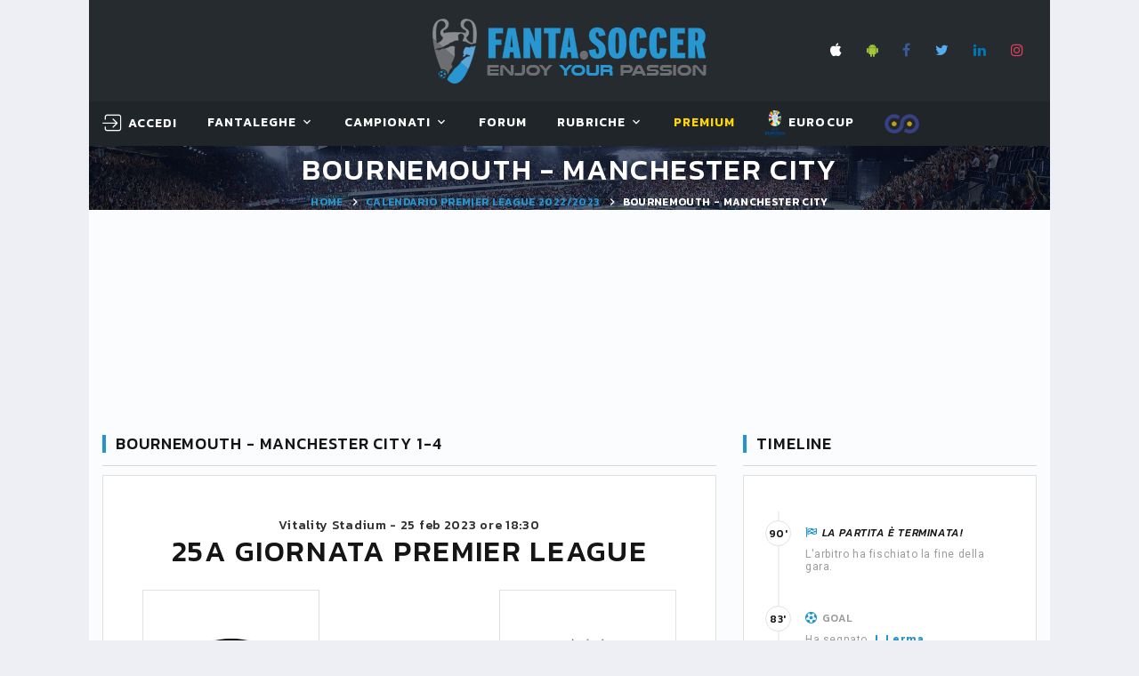

--- FILE ---
content_type: text/html; charset=utf-8
request_url: https://www.fanta.soccer/it/primeradivision/66268/partita/bournemouth-manchester-city/
body_size: 36214
content:


<!DOCTYPE html>
<html class="wide wow-animation" lang="it">
<head><title>
	Partita Bournemouth - Manchester City 1-4 PREMIER LEAGUE 2022/2023. Risultato partita, tabellino e voti BOURNEMOUTH MANCHESTER CITY
</title><meta name="format-detection" content="telephone=no" /><meta name="viewport" content="width=device-width, height=device-height, initial-scale=1.0, user-scalable=yes" /><meta http-equiv="X-UA-Compatible" content="IE=edge" /><meta charset="utf-8" />

    <!-- Google Tag Manager -->
    <script>(function (w, d, s, l, i) {
            w[l] = w[l] || []; w[l].push({
                'gtm.start':
                    new Date().getTime(), event: 'gtm.js'
            }); var f = d.getElementsByTagName(s)[0],
                j = d.createElement(s), dl = l != 'dataLayer' ? '&l=' + l : ''; j.async = true; j.src =
                    'https://www.googletagmanager.com/gtm.js?id=' + i + dl; f.parentNode.insertBefore(j, f);
        })(window, document, 'script', 'dataLayer', 'GTM-W2HJBB8');</script>
    <!-- End Google Tag Manager -->

    <link rel="apple-touch-icon" sizes="180x180" href="/images/favicon/apple-touch-icon.png?v=BG7qExKy9k" /><link rel="icon" type="image/png" sizes="32x32" href="/images/favicon/favicon-32x32.png?v=BG7qExKy9k" /><link rel="icon" type="image/png" sizes="16x16" href="/images/favicon/favicon-16x16.png?v=BG7qExKy9k" /><link rel="manifest" href="/images/favicon/site.webmanifest?v=BG7qExKy9k" /><link rel="mask-icon" href="/images/favicon/safari-pinned-tab.svg?v=BG7qExKy9k" color="#5bbad5" /><link rel="shortcut icon" href="/images/favicon/favicon.ico?v=BG7qExKy9k" /><meta name="msapplication-TileColor" content="#da532c" /><meta name="msapplication-config" content="/images/favicon/browserconfig.xml?v=BG7qExKy9k" /><meta name="theme-color" content="#ffffff" />

    

    <!-- Stylesheets-->
    <link rel="stylesheet" type="text/css" href="//fonts.googleapis.com/css?family=Kanit:300,400,500,500i,600%7CRoboto:400,900" /><link rel="stylesheet" type="text/css" href="/css/bootstrap.css" /><link rel="stylesheet" type="text/css" href="/css/fonts.css" /><link id="css_style" rel="stylesheet" type="text/css" href="/css/style.css?m=20250509070852" /><link rel="stylesheet" type="text/css" href="/css/footable.bootstrap.min.css" /><link rel="stylesheet" type="text/css" href="/css/toastr.min.css" /><link rel="stylesheet" type="text/css" href="/css/switchery.min.css" /><link rel="stylesheet" type="text/css" href="/css/tempusdominus-bootstrap-4.css" /><link rel="stylesheet" type="text/css" href="/css/overlay.css" />
    

    <style>
        .eadv-billboard{min-height:100px;}@media screen and (min-width:990px){.eadv-billboard{min-height:250px;}}
        .eadv-in-content{min-height:400px;}@media screen and (min-width:990px){.eadv-in-content{min-height:250px;}}
        .eadv-aside{min-height:400px;}@media screen and (min-width:990px){.eadv-aside{min-height:600px;}}
        .eadv-related{min-height:900px;}
        .eadv-bottom{min-height:600px;}@media screen and (min-width: 990px){.eadv-bottom{min-height:250px;}}
    </style>

    <link rel="canonical" href="https://www.fanta.soccer/it/primeradivision/66268/partita/bournemouth-manchester-city/" />

    <script src="https://code.jquery.com/jquery-3.3.1.min.js" integrity="sha256-FgpCb/KJQlLNfOu91ta32o/NMZxltwRo8QtmkMRdAu8=" crossorigin="anonymous"></script>
    
    

    
    
        
        
        <script src="https://track.eadv.it/fanta.soccer.php" async></script>
    
    


    <!-- Facebook Pixel Code -->
    <script>
        !function (f, b, e, v, n, t, s) {
            if (f.fbq) return; n = f.fbq = function () {
                n.callMethod ?
                    n.callMethod.apply(n, arguments) : n.queue.push(arguments)
            };
            if (!f._fbq) f._fbq = n; n.push = n; n.loaded = !0; n.version = '2.0';
            n.queue = []; t = b.createElement(e); t.async = !0;
            t.src = v; s = b.getElementsByTagName(e)[0];
            s.parentNode.insertBefore(t, s)
        }(window, document, 'script',
            'https://connect.facebook.net/en_US/fbevents.js');
        fbq('init', '2419518928331394');
        fbq('track', 'PageView');
    </script>
    <noscript>
        <img height="1" width="1" style="display: none"
            src="https://www.facebook.com/tr?id=2419518928331394&ev=PageView&noscript=1" />
    </noscript>
    <!-- End Facebook Pixel Code -->
<meta name="description" content="Bournemouth e Manchester City si incontrano per la 25a giornata di PREMIER LEAGUE 2022/2023. In gol per la Bournemouth: J. Lerma . In gol per la Manchester City: J. Álvarezc ,E. Haaland ,P. Foden ,C. Mepham  aut.." /></head>
<body class="bg-gray-100">
    <!-- Google Tag Manager (noscript) -->
    <noscript><iframe src="https://www.googletagmanager.com/ns.html?id=GTM-W2HJBB8" height="0" width="0" style="display:none;visibility:hidden"></iframe></noscript>
    <!-- End Google Tag Manager (noscript) -->

    <form method="post" action="/it/primeradivision/66268/partita/bournemouth-manchester-city/" id="FS_MasterForm">
<div class="aspNetHidden">
<input type="hidden" name="__EVENTTARGET" id="__EVENTTARGET" value="" />
<input type="hidden" name="__EVENTARGUMENT" id="__EVENTARGUMENT" value="" />
<input type="hidden" name="__VIEWSTATE" id="__VIEWSTATE" value="/[base64]/[base64]/NF0Zk=" />
</div>

<script type="text/javascript">
//<![CDATA[
var theForm = document.forms['FS_MasterForm'];
if (!theForm) {
    theForm = document.FS_MasterForm;
}
function __doPostBack(eventTarget, eventArgument) {
    if (!theForm.onsubmit || (theForm.onsubmit() != false)) {
        theForm.__EVENTTARGET.value = eventTarget;
        theForm.__EVENTARGUMENT.value = eventArgument;
        theForm.submit();
    }
}
//]]>
</script>


<script src="/WebResource.axd?d=sXjSBXAo5zHbcPb_Bc01eFXHRqoPwJ2H7tQrUgOuH-ackOikGBOLlYMUcQwIQfFVhuB9Jk3_GmFZXZngU5oEFk_szbQ1&amp;t=638901608248157332" type="text/javascript"></script>


<script type="text/javascript">
//<![CDATA[
var __cultureInfo = {"name":"it-IT","numberFormat":{"CurrencyDecimalDigits":2,"CurrencyDecimalSeparator":",","IsReadOnly":true,"CurrencyGroupSizes":[3],"NumberGroupSizes":[3],"PercentGroupSizes":[3],"CurrencyGroupSeparator":".","CurrencySymbol":"€","NaNSymbol":"NaN","CurrencyNegativePattern":8,"NumberNegativePattern":1,"PercentPositivePattern":1,"PercentNegativePattern":1,"NegativeInfinitySymbol":"-∞","NegativeSign":"-","NumberDecimalDigits":2,"NumberDecimalSeparator":",","NumberGroupSeparator":".","CurrencyPositivePattern":3,"PositiveInfinitySymbol":"∞","PositiveSign":"+","PercentDecimalDigits":2,"PercentDecimalSeparator":",","PercentGroupSeparator":".","PercentSymbol":"%","PerMilleSymbol":"‰","NativeDigits":["0","1","2","3","4","5","6","7","8","9"],"DigitSubstitution":1},"dateTimeFormat":{"AMDesignator":"","Calendar":{"MinSupportedDateTime":"\/Date(-62135596800000)\/","MaxSupportedDateTime":"\/Date(253402297199999)\/","AlgorithmType":1,"CalendarType":1,"Eras":[1],"TwoDigitYearMax":2049,"IsReadOnly":true},"DateSeparator":"/","FirstDayOfWeek":1,"CalendarWeekRule":2,"FullDateTimePattern":"dddd d MMMM yyyy HH:mm:ss","LongDatePattern":"dddd d MMMM yyyy","LongTimePattern":"HH:mm:ss","MonthDayPattern":"d MMMM","PMDesignator":"","RFC1123Pattern":"ddd, dd MMM yyyy HH\u0027:\u0027mm\u0027:\u0027ss \u0027GMT\u0027","ShortDatePattern":"dd/MM/yyyy","ShortTimePattern":"HH:mm","SortableDateTimePattern":"yyyy\u0027-\u0027MM\u0027-\u0027dd\u0027T\u0027HH\u0027:\u0027mm\u0027:\u0027ss","TimeSeparator":":","UniversalSortableDateTimePattern":"yyyy\u0027-\u0027MM\u0027-\u0027dd HH\u0027:\u0027mm\u0027:\u0027ss\u0027Z\u0027","YearMonthPattern":"MMMM yyyy","AbbreviatedDayNames":["dom","lun","mar","mer","gio","ven","sab"],"ShortestDayNames":["do","lu","ma","me","gi","ve","sa"],"DayNames":["domenica","lunedì","martedì","mercoledì","giovedì","venerdì","sabato"],"AbbreviatedMonthNames":["gen","feb","mar","apr","mag","giu","lug","ago","set","ott","nov","dic",""],"MonthNames":["gennaio","febbraio","marzo","aprile","maggio","giugno","luglio","agosto","settembre","ottobre","novembre","dicembre",""],"IsReadOnly":true,"NativeCalendarName":"calendario gregoriano","AbbreviatedMonthGenitiveNames":["gen","feb","mar","apr","mag","giu","lug","ago","set","ott","nov","dic",""],"MonthGenitiveNames":["gennaio","febbraio","marzo","aprile","maggio","giugno","luglio","agosto","settembre","ottobre","novembre","dicembre",""]},"eras":[1,"d.C.",null,0]};//]]>
</script>

<script src="/ScriptResource.axd?d=qGWJSd3ZdvaDWVzjBN_WGzuUUGRmStY95oyrXcvdXHRH9vgNVZbULjP9eE8ob-2qi2kSGIweaA57kz04RmmgKvra2vVJraBR9tlnHFj394Y8zjmYo6Nh6tvLLDEeeNv7Vr0FCQ2&amp;t=ffffffffdd783992" type="text/javascript"></script>
<script src="/ScriptResource.axd?d=FhU2J170rQscduzyyu7HeOoYbudIVMRHmxOv2JEJckqt9W1KAXaxHr-suTcgL6SuSQeBp4JmzvPF9s1ggpuT45v9CrnVUUJgL0KzFRyOPOtD7Apx3xC5JkXZOzUdWjqojWYYYg2&amp;t=ffffffffdd783992" type="text/javascript"></script>
<script src="/ScriptResource.axd?d=MNT82P3TM18cASsEQOfHgHPDTxFefKE4a1epBD8BApL7CnS57kSXE0jGM2P3sz1qjmnu0TdSKok5Rq-ujxQd1V84SixhHXJ67R4RY_Yg5Np3qqPM5yPr03RjTAPrLikrp5g2Fw2&amp;t=ffffffffdd783992" type="text/javascript"></script>
<div class="aspNetHidden">

	<input type="hidden" name="__VIEWSTATEGENERATOR" id="__VIEWSTATEGENERATOR" value="588309BA" />
</div>
        <script type="text/javascript">
//<![CDATA[
Sys.WebForms.PageRequestManager._initialize('ctl00$smFantaSoccer', 'FS_MasterForm', ['tctl00$MainContent$wuc_Partita1$upRisultatoPartita','MainContent_wuc_Partita1_upRisultatoPartita','tctl00$MainContent$wuc_Partita1$upFormazioniSquadre','MainContent_wuc_Partita1_upFormazioniSquadre','tctl00$MainContent$wuc_Partita1$upStatistichePartita','MainContent_wuc_Partita1_upStatistichePartita','tctl00$MainContent$wuc_TimeLinePartita1$upTimeline','MainContent_wuc_TimeLinePartita1_upTimeline'], ['ctl00$MainContent$wuc_Partita1$tRisultatoPartita','MainContent_wuc_Partita1_tRisultatoPartita','ctl00$MainContent$wuc_TimeLinePartita1$tRisultatoPartita','MainContent_wuc_TimeLinePartita1_tRisultatoPartita','ctl00$MainContent$wuc_RightContent_Generic1$wuc_BoxUltimiRisultati1$tGiornata','MainContent_wuc_RightContent_Generic1_wuc_BoxUltimiRisultati1_tGiornata'], [], 90, 'ctl00');
//]]>
</script>

        
        
        

        <style>
            .ie-panel {
                display: none;
                background: #212121;
                padding: 10px 0;
                box-shadow: 3px 3px 5px 0 rgba(0,0,0,.3);
                clear: both;
                text-align: center;
                position: relative;
                z-index: 1;
            }

            html.ie-10 .ie-panel, html.lt-ie-10 .ie-panel {
                display: block;
            }

            @media (min-width: 1200px) {
                .container, .menu-container {
                    width: 100% !important;
                    max-width: 1080px !important;
                }
            }
        </style>
        <div class="ie-panel">
            <a href="https://windows.microsoft.com/en-US/internet-explorer/">
                <img src="/images/ie8-panel/warning_bar_0000_us.jpg" height="42" width="820" alt="You are using an outdated browser. For a faster, safer browsing experience, upgrade for free today."></a>
        </div>
        <div id="preloader">
            <div class="preloader-body">
                <div class="preloader-item"></div>
            </div>
        </div>

        <!-- Page-->
        <div class="page">
            <!-- Page Header-->
            <header class="section page-header rd-navbar-dark" style="max-width: 1080px; margin: 0 auto; left: calc(50% - 540px) !important;">
                <!-- RD Navbar-->
                <div class="rd-navbar-wrap">
                    <nav class="rd-navbar rd-navbar-classic fixed-top" data-layout="rd-navbar-fixed" data-sm-layout="rd-navbar-fixed" data-md-layout="rd-navbar-fixed" data-md-device-layout="rd-navbar-fixed" data-lg-layout="rd-navbar-fixed" data-lg-device-layout="rd-navbar-fixed" data-xl-layout="rd-navbar-static" data-xl-device-layout="rd-navbar-static" data-xxl-layout="rd-navbar-static" data-xxl-device-layout="rd-navbar-static" data-lg-stick-up-offset="349px" data-xl-stick-up-offset="349px" data-xxl-stick-up-offset="349px" data-lg-stick-up="true" data-xl-stick-up="true" data-xxl-stick-up="true">
                        <div class="rd-navbar-panel">
                            <!-- RD Navbar Toggle-->
                            <button class="rd-navbar-toggle" data-rd-navbar-toggle=".rd-navbar-main"><span></span></button>
                            <!-- RD Navbar Panel-->
                            <div class="rd-navbar-panel-inner container">
                                <div class="rd-navbar-collapse rd-navbar-panel-item rd-navbar-panel-item-left">
                                    
                                </div>
                                <div class="brand-top">
                                    <a href="/it/">
                                        <img src="/images/LogoFantaSoccer.png" alt="" /></a>
                                </div>
                                <div class="rd-navbar-panel-item rd-navbar-panel-item-right" style="display: grid;">
                                    <ul class="list-inline list-inline-bordered">
                                        <li>
                                            <div class="rd-navbar-main-element">
                                                <ul class="list-inline list-inline-sm">
                                                    <li><a class="icon icon-xs icon-apple fa fa-apple" target="_blank" href="https://itunes.apple.com/it/app/fanta-soccer-leghe-fantacalcio/id689777921?l=it&ls=1&mt=8"></a></li>
                                                    <li><a class="icon icon-xs icon-android fa fa-android" target="_blank" href="https://play.google.com/store/apps/details?id=com.fantasoccervillage.android"></a></li>
                                                    <li><a class="icon icon-xs icon-facebook fa fa-facebook" target="_blank" href="https://www.facebook.com/fantasoccer/"></a></li>
                                                    <li><a class="icon icon-xs icon-twitter fa fa-twitter" target="_blank" href="https://twitter.com/fantaservice"></a></li>
                                                    <li><a class="icon icon-xs icon-linkedin fa fa-linkedin" target="_blank" href="https://it.linkedin.com/company/fantasoccervillage"></a></li>
                                                    <li><a class="icon icon-xs icon-instagram fa fa-instagram" target="_blank" href="https://www.instagram.com/fanta.soccer/"></a></li>
                                                </ul>
                                            </div>
                                        </li>
                                        
                                    </ul>
                                    
                                </div>
                                
                                <div class="rd-navbar-collapse-toggle rd-navbar-fixed-element-1" data-rd-navbar-toggle=".rd-navbar-collapse"><span></span></div>
                            </div>
                        </div>
                        <div class="rd-navbar-main">
                            
                            <div class="rd-navbar-main-bottom rd-navbar-darker">
                                <div class="rd-navbar-main-container container">
                                    <div id="logo_small">
                                        <a href="/it/">
                                            <img src="/images/scudettoFS_small.png" alt="" /></a>
                                    </div>
                                    <ul class="rd-navbar-nav">
                                        <li id="menu_utente" class="rd-nav-item">
                                            <!-- menu account -->
                                            <a id="hlMenuAccount" class="rd-nav-link link link-icon link-icon-left link-classic" href="/it/login/"><span class="icon fl-bigmug-line-login12"></span><span class="link-icon-text" style="font-size: 14px;">Accedi</span></a>
                                            

                                            <!-- menu utenteaccount -->
                                            
                                            
                                        </li>
                                        <li class="rd-nav-item"><a class="rd-nav-link" href="#">FantaLeghe</a>
                                            <ul class="rd-menu rd-navbar-dropdown">
                                                <li class="rd-dropdown-item"><a class="rd-dropdown-link" href="/it/leghe/">Gioca al fantacalcio</a></li>
                                                <li class="rd-dropdown-item"><a class="rd-dropdown-link" href="/it/elencoleghe/">Naviga leghe</a></li>
                                                <li class="rd-dropdown-item"></li>
                                                <li class="rd-dropdown-item"><a class="rd-dropdown-link" href="/it/probabiliformazioni/">Probabili formazioni</a></li>
                                                <li class="rd-dropdown-item"><a class="rd-dropdown-link" href="/it/statistiche/">Statistiche calciatori</a></li>
                                                <li class="rd-dropdown-item"><a class="rd-dropdown-link" href="/it/archiviovoti/">Voti fantacalcio</a></li>
                                                <li class="rd-dropdown-item"><a class="rd-dropdown-link" href="/it/archivioquotazioni/">Quotazioni fantacalcio</a></li>
                                                <li class="rd-dropdown-item"><a class="rd-dropdown-link" href="/it/lega/privata/regolamento/">Regolamento fantacalcio</a></li>
                                            </ul>
                                        </li>
                                        <li class="rd-nav-item"><a class="rd-nav-link" href="#">Campionati</a>
                                            <article class="rd-menu rd-navbar-megamenu rd-megamenu-2-columns context-light">
                                                <div>
                                                    <div class="rd-megamenu-main" style="padding-bottom: 0px !important;">
                                                        <div class="rd-megamenu-item rd-megamenu-item-nav">
                                                            <article class="heading-component heading-component-simple">
                                                                <div class="heading-component-inner">
                                                                    <h6 class="heading-component-title">
                                                                        <img src="/Images/logo_campionati/Italy.png" style="width: 20px; margin-right: 5px;" title="Serie A" alt="" />Serie A</h6>
                                                                </div>
                                                            </article>

                                                            <ul class="rd-megamenu-list">
                                                                <li><a class="rd-megamenu-list-link" href="/it/seriea/calendario/">Calendario e Partite</a></li>
                                                                <li><a class="rd-megamenu-list-link" href="/it/seriea/classifica/">Classifiche</a></li>
                                                                
                                                                <li><a class="rd-megamenu-list-link" href="/it/seriea/probabiliformazioni/">Probabili Formazioni</a></li>
                                                                <li><a class="rd-megamenu-list-link" href="/it/seriea/infortunati/">Infortunati & Squalificati</a></li>
                                                            </ul>
                                                        </div>

                                                        <div class="rd-megamenu-item rd-megamenu-item-nav">
                                                            <article class="heading-component heading-component-simple">
                                                                <div class="heading-component-inner">
                                                                    <h6 class="heading-component-title">
                                                                        <img src="/Images/logo_campionati/England.png" style="width: 20px; margin-right: 5px;" title="Premier League" alt="" />Premier L.</h6>
                                                                </div>
                                                            </article>

                                                            <ul class="rd-megamenu-list">
                                                                <li><a class="rd-megamenu-list-link" href="/it/premierleague/calendario/">Calendario e Partite</a></li>
                                                                <li><a class="rd-megamenu-list-link" href="/it/premierleague/classifica/">Classifiche</a></li>
                                                                
                                                                <li><a class="rd-megamenu-list-link" href="/it/premierleague/probabiliformazioni/">Probabili Formazioni</a></li>
                                                            </ul>
                                                        </div>

                                                        <div class="rd-megamenu-item rd-megamenu-item-nav">
                                                            <article class="heading-component heading-component-simple">
                                                                <div class="heading-component-inner">
                                                                    <h6 class="heading-component-title">
                                                                        <img src="/Images/logo_campionati/Spain.png" style="width: 20px; margin-right: 5px;" title="Primera Division" alt="" />Primera D.</h6>
                                                                </div>
                                                            </article>

                                                            <ul class="rd-megamenu-list">
                                                                <li><a class="rd-megamenu-list-link" href="/it/primeradivision/calendario/">Calendario e Partite</a></li>
                                                                <li><a class="rd-megamenu-list-link" href="/it/primeradivision/classifica/">Classifiche</a></li>
                                                                <li><a class="rd-megamenu-list-link" href="/it/primeradivision/probabiliformazioni/">Probabili Formazioni</a></li>
                                                                
                                                            </ul>
                                                        </div>

                                                        <div class="rd-megamenu-item rd-megamenu-item-nav">
                                                            <article class="heading-component heading-component-simple">
                                                                <div class="heading-component-inner">
                                                                    <h6 class="heading-component-title">
                                                                        <img src="/Images/logo_campionati/Germany.png" style="width: 20px; margin-right: 5px;" title="Bundesliga" alt="" />Bundes.</h6>
                                                                </div>
                                                            </article>

                                                            <ul class="rd-megamenu-list">
                                                                <li><a class="rd-megamenu-list-link" href="/it/bundesliga/calendario/">Calendario e Partite</a></li>
                                                                <li><a class="rd-megamenu-list-link" href="/it/bundesliga/classifica/">Classifiche</a></li>
                                                                <li><a class="rd-megamenu-list-link" href="/it/bundesliga/probabiliformazioni/">Probabili Formazioni</a></li>
                                                                
                                                            </ul>
                                                        </div>
                                                    </div>
                                                </div>
                                                <div>
                                                    <div class="rd-megamenu-main">
                                                        <div class="rd-megamenu-item rd-megamenu-item-nav">
                                                            <!-- Heading Component-->
                                                            <article class="heading-component heading-component-simple">
                                                                <div class="heading-component-inner">
                                                                    <h6 class="heading-component-title">
                                                                        <img src="/Images/logo_campionati/France.png" style="width: 20px; margin-right: 5px;" title="Ligue1" alt="" />Ligue1</h6>
                                                                </div>
                                                            </article>

                                                            <ul class="rd-megamenu-list">
                                                                <li><a class="rd-megamenu-list-link" href="/it/ligue1/calendario/">Calendario e Partite</a></li>
                                                                <li><a class="rd-megamenu-list-link" href="/it/ligue1/classifica/">Classifiche</a></li>
                                                                <li><a class="rd-megamenu-list-link" href="/it/ligue1/probabiliformazioni/">Probabili Formazioni</a></li>
                                                                
                                                            </ul>
                                                        </div>

                                                        <div class="rd-megamenu-item rd-megamenu-item-nav">
                                                            <article class="heading-component heading-component-simple">
                                                                <div class="heading-component-inner">
                                                                    <h6 class="heading-component-title">
                                                                        <img src="/Images/logo_campionati/Italy.png" style="width: 20px; margin-right: 5px;" title="Serie B" alt="" />Serie B</h6>
                                                                </div>
                                                            </article>

                                                            <ul class="rd-megamenu-list">
                                                                <li><a class="rd-megamenu-list-link" href="/it/serieb/calendario/">Calendario e Partite</a></li>
                                                                <li><a class="rd-megamenu-list-link" href="/it/serieb/classifica/">Classifiche</a></li>
                                                                
                                                            </ul>
                                                        </div>

                                                        <div class="rd-megamenu-item rd-megamenu-item-nav">
                                                            <article class="heading-component heading-component-simple">
                                                                <div class="heading-component-inner">
                                                                    <h6 class="heading-component-title">
                                                                        <img src="/Images/logo_campionati/European-Union.png" style="width: 20px; margin-right: 5px;" title="Champions League" alt="" />Champions</h6>
                                                                </div>
                                                            </article>

                                                            <ul class="rd-megamenu-list">
                                                                <li><a class="rd-megamenu-list-link" href="/it/championsleague/cup/">Incontri & Classifiche</a></li>
                                                                <li><a class="rd-megamenu-list-link" href="/it/championsleague/probabiliformazioni/">Probabili Formazioni</a></li>
                                                            </ul>
                                                        </div>

                                                        <div class="rd-megamenu-item rd-megamenu-item-nav">
                                                            <article class="heading-component heading-component-simple">
                                                                <div class="heading-component-inner">
                                                                    <h6 class="heading-component-title">
                                                                        <img src="/Images/logo_campionati/European-Union.png" style="width: 20px; margin-right: 5px;" title="Europa League" alt="" />Europa L.</h6>
                                                                </div>
                                                            </article>

                                                            <ul class="rd-megamenu-list">
                                                                <li><a class="rd-megamenu-list-link" href="/it/europaleague/cup/">Incontri & Classifiche</a></li>
                                                            </ul>
                                                        </div>

                                                        
                                                    </div>
                                                </div>
                                                <article id="teaserProssimaPartita" class="event-teaser rd-megamenu-footer">
                                                    <div class="event-teaser-header">
                                                        <div class="event-teaser-caption">
                                                            <h5 class="event-teaser-title">
                                                                Serie A - 2025/2026</h5>
                                                            <time class="event-teaser-time" datetime="2018">
                                                                lunedì 2 febbraio 2026 ore 20:45</time>
                                                        </div>
                                                        <div class="event-teaser-teams">
                                                            <div class="event-teaser-team">
                                                                <div class="unit unit-spacing-xs unit-horizontal align-items-center">
                                                                    <div class="unit-left">
                                                                        <img id="imgScudettoCasa" class="event-teaser-team-image" src="/Images/scudetti/1246.png" alt="False" style="width:54px;" />
                                                                    </div>
                                                                    <div class="unit-body">
                                                                        <p class="heading-7">
                                                                            Udinese
                                                                        </p>
                                                                        <p class="text-style-1"></p>
                                                                    </div>
                                                                </div>
                                                            </div>
                                                            <div class="event-teaser-team-divider"><span class="event-teaser-team-divider-text">VS</span></div>
                                                            <div class="event-teaser-team">
                                                                <div class="unit unit-spacing-xs unit-horizontal align-items-center">
                                                                    <div class="unit-left">
                                                                        <img id="imgScudettoTrasferta" class="event-teaser-team-image" src="/Images/scudetti/1241.png" alt="False" style="width:54px;" />
                                                                    </div>
                                                                    <div class="unit-body">
                                                                        <p class="heading-7">
                                                                            Roma
                                                                        </p>
                                                                        <p class="text-style-1"></p>
                                                                    </div>
                                                                </div>
                                                            </div>
                                                        </div>
                                                    </div>
                                                    <div class="event-teaser-countdown event-teaser-highlighted">
                                                        <div class="countdown countdown-classic" data-type="until" data-time="02 Feb 2026 20:45" data-format="dhms" data-style="short"></div>
                                                    </div>
                                                    <div class="event-teaser-aside">
                                                        <a id="hlPartita" class="event-teaser-link" href="/it/primeradivision/71500/partita/udinese-roma/">segui</a>
                                                    </div>
                                                </article>
                                            </article>
                                        </li>
                                        <li class="rd-nav-item"><a class="rd-nav-link" href="/it/forum/">Forum</a>
                                        </li>
                                        <li class="rd-nav-item"><a class="rd-nav-link" href="#">Rubriche</a>
                                            <ul class="rd-menu rd-navbar-dropdown">
                                                <li class="rd-dropdown-item"><a class="rd-dropdown-link" href="/it/rubriche/">Fanta.Soccer Magazine</a></li>
                                                <li class="rd-dropdown-item"><a class="rd-dropdown-link" href="/it/rubrica/guida-all--asta/1/">Guida all'asta</a></li>
                                                <li class="rd-dropdown-item"><a class="rd-dropdown-link" href="/it/vignette/">Le Vignette di Fanta.Soccer</a></li>
                                                
                                            </ul>
                                        </li>
                                        
                                        <li class="rd-nav-item">
                                            <a class="rd-nav-link link-premium" href="/it/premium/acquistaservizi/">Premium</a>
                                            <img id="imgCappelloNatale" Class="christmas_hat_menu" src="/Images/serviziPremium/christmas-hat-png-8.png" />
                                        </li>
                                        <li class="rd-nav-item">
                                            <a class="rd-nav-link" href="/it/eurocup/cup/" target="_blank"><img src="/images/logo_campionati/eurocup.png" alt="EUROCUP2024 GERMANY" style="height: 30px" /> EUROCUP</a>
                                        </li>
                                        <li class="rd-nav-item">
                                            <a class="rd-nav-link link-premium" href="http://www.fafoobo.com" target="_blank"><img src="/images/LoghettoFFB.png" alt="FAFOOBO - Fantasy Football Without Borders" style="height: 24px" /> </a>
                                        </li>
                                    </ul>
                                </div>
                            </div>
                        </div>
                    </nav>
                </div>
            </header>

            <section id="homepagelogo" class="section breadcrumbs-wrap">
                <div class="breadcrumbs-custom context-dark">
                    <div class="container">
                        <a href="/it/">
                            <img src="/images/LogoFantaSoccer.png" alt="" style="height: 60px;" /></a>
                    </div>
                </div>
            </section>

            <section id="breadcrumbs" class="section parallax-container breadcrumbs-wrap" data-parallax-img="/images/bg-breadcrumbs-1-1920x726.jpg">
                <div class="parallax-content breadcrumbs-custom context-dark">
                    <div class="container">
                        <h1 class="breadcrumbs-custom-title" style="color: #fff !important;">
                            BOURNEMOUTH - MANCHESTER CITY</h1>
                        <ul class="breadcrumbs-custom-path">
                            <li><a href="/it/">Home</a></li>
                            <li>
                                <a id="hlBreadcrumbs" href="/it/premierleague/calendario/25giornata/">Calendario PREMIER LEAGUE 2022/2023</a></li>
                            <li class="active">
                                BOURNEMOUTH - MANCHESTER CITY</li>
                        </ul>
                    </div>
                </div>
            </section>

            <div id="PanelMasthead" class="bg-gray-light" style="width: 1080px; min-height: 250px; text-align: center; vertical-align: middle; display: grid; margin: 0 auto;">
	
                <div class="gptslot evo-masthead" data-adunitid="0" style="margin: auto;"></div>
            
</div>

            <section class="section section-md bg-gray-light">
                <div class="container">
                    <div class="row row-50">
                        
    
    <div class="col-lg-8">
        

<script type="text/javascript">
    var prm = Sys.WebForms.PageRequestManager.getInstance();
    prm.add_endRequest(function () {
        $(document).ready(function () {
            var i,
                bar,
                type,
                minutes;
            var userAgent = navigator.userAgent.toLowerCase();
            var isIE = userAgent.indexOf("msie") !== -1 ? parseInt(userAgent.split("msie")[1], 10) : userAgent.indexOf("trident") !== -1 ? 11 : userAgent.indexOf("edge") !== -1 ? 12 : false;
            var progressItems = $(".progress-bar-js");

            for (i = 0; i < progressItems.length; i++) {
                var progressItem = progressItems[i];
                bar = null;

                if (progressItem.className.indexOf("progress-bar-horizontal") > -1) {
                    type = 'Line';
                }

                if (progressItem.className.indexOf("progress-bar-radial") > -1) {
                    type = 'Circle';
                }

                if (progressItem.className.indexOf("progress-bar-minutes") > -1) {
                    minutes = true;
                }
                else { minutes = false; }

                if (progressItem.getAttribute("data-stroke") && progressItem.getAttribute("data-value") && type) {
                    bar = new ProgressBar[type](progressItem, {
                        strokeWidth: Math.round(parseFloat(progressItem.getAttribute("data-stroke")) / progressItem.offsetWidth * 100),
                        trailWidth: progressItem.getAttribute("data-trail") ? Math.round(parseFloat(progressItem.getAttribute("data-trail")) / progressItem.offsetWidth * 100) : 0,
                        text: {
                            value: progressItem.getAttribute("data-counter") === "true" ? '0' : null,
                            className: 'progress-bar__body' + (minutes ? '_minutes' : ''),
                            style: null
                        }
                    });
                    bar.svg.setAttribute('preserveAspectRatio', "none meet");
                    if (type === 'Line') {
                        bar.svg.setAttributeNS(null, "height", progressItem.getAttribute("data-stroke"));
                    }

                    bar.path.removeAttribute("stroke");
                    bar.path.className.baseVal = "progress-bar__stroke";
                    if (bar.trail) {
                        bar.trail.removeAttribute("stroke");
                        bar.trail.className.baseVal = "progress-bar__trail";
                    }

                    if (progressItem.getAttribute("data-easing") && !isIE) {
                        $document
                            .on("scroll", { "barItem": bar }, $.proxy(function (event) {
                                var bar = event.data.barItem;
                                var $this = $(this);

                                if (isScrolledIntoView($this) && this.className.indexOf("progress-bar--animated") === -1) {
                                    this.className += " progress-bar--animated";
                                    bar.animate(parseInt($this.attr("data-value"), 10) / 100.0, {
                                        easing: $this.attr("data-easing"),
                                        duration: $this.attr("data-duration") ? parseInt($this.attr("data-duration", 10), 10) : 800,
                                        step: function (state, b) {
                                            if (b._container.className.indexOf("progress-bar-horizontal") > -1 ||
                                                b._container.className.indexOf("progress-bar-vertical") > -1) {
                                                b.text.style.width = Math.abs(b.value() * 100).toFixed(0) + "%"
                                            }
                                            b.setText(Math.abs(b.value() * 100).toFixed(0));
                                        }
                                    });
                                }
                            }, progressItem))
                            .trigger("scroll");
                    } else {
                        bar.set(parseInt($(progressItem).attr("data-value"), 10) / 100.0);
                        bar.setText($(progressItem).attr("data-value"));
                        if (type === 'Line') {
                            bar.text.style.width = parseInt($(progressItem).attr("data-value"), 10) + "%";
                        }
                    }
                }
            }
        });
    });
</script>

<article class="heading-component">
    <div class="heading-component-inner">
        <h1 class="heading-component-title" style="font-size: 18px; line-height: 26px !important;">
            Bournemouth - Manchester City 1-4
            
            
            
        </h1>
    </div>
</article>

<article class="game-result">
    <div id="MainContent_wuc_Partita1_upRisultatoPartita" class="game-info game-info-classic">
	

            <p class="game-info-subtitle">
                Vitality Stadium - <time datetime="25/02/2023">25 feb 2023  ore  18:30</time>
            </p>
            <h3 class="game-info-title">
                25a giornata Premier League</h3>
            <div class="game-info-main">
                <div class="game-info-team game-info-team-first">
                    <figure>
                        <img id="MainContent_wuc_Partita1_imgScudettoSquadraCasa" title="Bournemouth" src="/Images/scudetti/711.png" alt="Bournemouth" style="height:70px;" />
                    </figure>
                    <div class="game-result-team-name">
                        <a href="/it/premierleague/3388/squadra/bournemouth/">Bournemouth</a></div>
                </div>
                <div class="game-info-middle">
                    <div class="game-result-score-wrap">
                        <div class="game-info-score">1</div>
                        <div class="game-info-score game-result-team-win">4</div>
                    </div>
                    <div class="game-result-divider-wrap"><span class="game-info-team-divider">VS</span></div>
                    
                    
                </div>
                <div class="game-info-team game-info-team-second">
                    <figure>
                        <img id="MainContent_wuc_Partita1_imgScudettoSquadraTrasferta" title="Manchester City" src="/Images/scudetti/676.png" alt="Manchester City" style="height:70px;" />
                    </figure>
                    <div class="game-result-team-name">
                        <a href="/it/premierleague/2720/squadra/manchester_city/">Manchester City</a></div>
                </div>
            </div>
            <div class="scorers">
                15' <a href="/it/premierleague/114888/calciatore/j._álvarezc/">J. Álvarezc</a> <em>(Cit)</em>, 29' <a href="/it/premierleague/68816/calciatore/e._haaland/">E. Haaland</a> <em>(Cit)</em>, 45' <a href="/it/premierleague/61524/calciatore/p._foden/">P. Foden</a> <em>(Cit)</em>, 51' aut. <a href="/it/premierleague/66283/calciatore/c._mepham/">C. Mepham</a> <em>(Bou)</em>, 83' <a href="/it/premierleague/52290/calciatore/j._lerma/">J. Lerma</a> <em>(Bou)</em>
            </div>

        
</div>
</article>

<div id="ATF" class="gptslot evo-atf" data-adunitid="1" style="text-align: center">

</div>

<div id="MainContent_wuc_Partita1_upFormazioniSquadre" class="row row-30">
	

        <div class="col-md-12">
            <table id="table-formazioni">
                
                <tbody>
                    <tr>
                        <td style="width: 50%; vertical-align: top; padding: 0px !important">
                            
                            <div class="table-custom-responsive">
                                <table class="table-custom table-roster table-formazionecasa-partita">
                                    <thead>
                                        <tr>
                                            <th><span class="tooltip-custom" data-toggle="tooltip" data-placement="top" title="" data-original-title="Voto Fanta.Soccer">Voto</span></th>
                                            <th class="text-align-right"><span class="tooltip-custom" data-toggle="tooltip" data-placement="top" title="" data-original-title="Nome Calciatore">Calciatore</span></th>
                                            <th class="ruolo-calciatore"><span class="tooltip-custom" data-toggle="tooltip" data-placement="top" title="" data-original-title="Ruolo">R</span></th>
                                        </tr>
                                    </thead>
                                    <tbody>
                                        
                                                <tr>
                                                    <td>
                                                        5,75
                                                    </td>
                                                    <td class="text-align-right">
                                                        <a href="/it/premierleague/18177/calciatore/neto/">Neto</a><br />
                                                        <img src="/Images/iconcine/GS.png" class="icona_bm" data-toggle="tooltip" title="" data-original-title="Gol subito" alt="Gol subito" style="vertical-align: middle" /><img src="/Images/iconcine/GS.png" class="icona_bm" data-toggle="tooltip" title="" data-original-title="Gol subito" alt="Gol subito" style="vertical-align: middle" /><img src="/Images/iconcine/GS.png" class="icona_bm" data-toggle="tooltip" title="" data-original-title="Gol subito" alt="Gol subito" style="vertical-align: middle" /><img src="/Images/iconcine/GS.png" class="icona_bm" data-toggle="tooltip" title="" data-original-title="Gol subito" alt="Gol subito" style="vertical-align: middle" />
                                                    </td>
                                                    <td id="MainContent_wuc_Partita1_rptTitolariCasa_tdRuolo_0" class="ruolo-calciatore ruolo_portiere">
                                                        P
                                                    </td>
	
                                                </tr>
                                            
                                                <tr>
                                                    <td>
                                                        5,75
                                                    </td>
                                                    <td class="text-align-right">
                                                        <a href="/it/premierleague/26004/calciatore/a._smith/">A. Smith</a><br />
                                                        <img src="/Images/iconcine/SO.png" class="icona_bm" data-toggle="tooltip" title="" data-original-title="Esce" alt="Esce" style="vertical-align: middle" />(59')
                                                    </td>
                                                    <td id="MainContent_wuc_Partita1_rptTitolariCasa_tdRuolo_1" class="ruolo-calciatore ruolo_difensore">
                                                        D
                                                    </td>
	
                                                </tr>
                                            
                                                <tr>
                                                    <td>
                                                        5,25
                                                    </td>
                                                    <td class="text-align-right">
                                                        <a href="/it/premierleague/37496/calciatore/j._stephens/">J. Stephens</a><br />
                                                        
                                                    </td>
                                                    <td id="MainContent_wuc_Partita1_rptTitolariCasa_tdRuolo_2" class="ruolo-calciatore ruolo_difensore">
                                                        D
                                                    </td>
	
                                                </tr>
                                            
                                                <tr>
                                                    <td>
                                                        5,25
                                                    </td>
                                                    <td class="text-align-right">
                                                        <a href="/it/premierleague/66283/calciatore/c._mepham/">C. Mepham</a><br />
                                                        <img src="/Images/iconcine/OG.png" class="icona_bm" data-toggle="tooltip" title="" data-original-title="Autorete" alt="Autorete" style="vertical-align: middle" /><img src="/Images/iconcine/YC.png" class="icona_bm" data-toggle="tooltip" title="" data-original-title="Ammonizione" alt="Ammonizione" style="vertical-align: middle" />
                                                    </td>
                                                    <td id="MainContent_wuc_Partita1_rptTitolariCasa_tdRuolo_3" class="ruolo-calciatore ruolo_difensore">
                                                        D
                                                    </td>
	
                                                </tr>
                                            
                                                <tr>
                                                    <td>
                                                        5,75
                                                    </td>
                                                    <td class="text-align-right">
                                                        <a href="/it/premierleague/77110/calciatore/m._senesi/">M. Senesi</a><br />
                                                        
                                                    </td>
                                                    <td id="MainContent_wuc_Partita1_rptTitolariCasa_tdRuolo_4" class="ruolo-calciatore ruolo_difensore">
                                                        D
                                                    </td>
	
                                                </tr>
                                            
                                                <tr>
                                                    <td>
                                                        5,75
                                                    </td>
                                                    <td class="text-align-right">
                                                        <a href="/it/premierleague/113640/calciatore/j._zemura/">J. Zemura</a><br />
                                                        
                                                    </td>
                                                    <td id="MainContent_wuc_Partita1_rptTitolariCasa_tdRuolo_5" class="ruolo-calciatore ruolo_difensore">
                                                        D
                                                    </td>
	
                                                </tr>
                                            
                                                <tr>
                                                    <td>
                                                        6,50
                                                    </td>
                                                    <td class="text-align-right">
                                                        <a href="/it/premierleague/52290/calciatore/j._lerma/">J. Lerma</a><br />
                                                        <img src="/Images/iconcine/G.png" class="icona_bm" data-toggle="tooltip" title="" data-original-title="Gol" alt="Gol" style="vertical-align: middle" />
                                                    </td>
                                                    <td id="MainContent_wuc_Partita1_rptTitolariCasa_tdRuolo_6" class="ruolo-calciatore ruolo_centrocampista">
                                                        C
                                                    </td>
	
                                                </tr>
                                            
                                                <tr>
                                                    <td>
                                                        5,75
                                                    </td>
                                                    <td class="text-align-right">
                                                        <a href="/it/premierleague/63523/calciatore/p._billing/">P. Billing</a><br />
                                                        <img src="/Images/iconcine/SO.png" class="icona_bm" data-toggle="tooltip" title="" data-original-title="Esce" alt="Esce" style="vertical-align: middle" />(59')
                                                    </td>
                                                    <td id="MainContent_wuc_Partita1_rptTitolariCasa_tdRuolo_7" class="ruolo-calciatore ruolo_centrocampista">
                                                        C
                                                    </td>
	
                                                </tr>
                                            
                                                <tr>
                                                    <td>
                                                        5,75
                                                    </td>
                                                    <td class="text-align-right">
                                                        <a href="/it/premierleague/64555/calciatore/h._traoré/">H. Traoré</a><br />
                                                        <img src="/Images/iconcine/SO.png" class="icona_bm" data-toggle="tooltip" title="" data-original-title="Esce" alt="Esce" style="vertical-align: middle" />(76')
                                                    </td>
                                                    <td id="MainContent_wuc_Partita1_rptTitolariCasa_tdRuolo_8" class="ruolo-calciatore ruolo_centrocampista">
                                                        C
                                                    </td>
	
                                                </tr>
                                            
                                                <tr>
                                                    <td>
                                                        5,75
                                                    </td>
                                                    <td class="text-align-right">
                                                        <a href="/it/premierleague/46807/calciatore/d._solanke/">D. Solanke</a><br />
                                                        
                                                    </td>
                                                    <td id="MainContent_wuc_Partita1_rptTitolariCasa_tdRuolo_9" class="ruolo-calciatore ruolo_attaccante">
                                                        A
                                                    </td>
	
                                                </tr>
                                            
                                                <tr>
                                                    <td>
                                                        5,00
                                                    </td>
                                                    <td class="text-align-right">
                                                        <a href="/it/premierleague/105848/calciatore/d._ouattara/">D. Ouattara</a><br />
                                                        <img src="/Images/iconcine/YC.png" class="icona_bm" data-toggle="tooltip" title="" data-original-title="Ammonizione" alt="Ammonizione" style="vertical-align: middle" />
                                                    </td>
                                                    <td id="MainContent_wuc_Partita1_rptTitolariCasa_tdRuolo_10" class="ruolo-calciatore ruolo_attaccante">
                                                        A
                                                    </td>
	
                                                </tr>
                                            
                                        <tr>
                                            <td colspan="3" class="badge-light-yellow">PANCHINA</td>
                                        </tr>
                                        
                                                <tr>
                                                    <td>
                                                        -
                                                    </td>
                                                    <td class="text-align-right">
                                                        <a href="/it/premierleague/37366/calciatore/d._randolph/">D. Randolph</a><br />
                                                        
                                                    </td>
                                                    <td id="MainContent_wuc_Partita1_rptPanchinariCasa_tdRuolo_0" class="ruolo-calciatore ruolo_portiere">
                                                        P
                                                    </td>
	
                                                </tr>
                                            
                                                <tr>
                                                    <td>
                                                        -
                                                    </td>
                                                    <td class="text-align-right">
                                                        <a href="/it/premierleague/58163/calciatore/m._travers/">M. Travers</a><br />
                                                        
                                                    </td>
                                                    <td id="MainContent_wuc_Partita1_rptPanchinariCasa_tdRuolo_1" class="ruolo-calciatore ruolo_portiere">
                                                        P
                                                    </td>
	
                                                </tr>
                                            
                                                <tr>
                                                    <td>
                                                        5,50
                                                    </td>
                                                    <td class="text-align-right">
                                                        <a href="/it/premierleague/16902/calciatore/r._fredericks/">R. Fredericks</a><br />
                                                        <img src="/Images/iconcine/SI.png" class="icona_bm" data-toggle="tooltip" title="" data-original-title="Entra" alt="Entra" style="vertical-align: middle" />(59')
                                                    </td>
                                                    <td id="MainContent_wuc_Partita1_rptPanchinariCasa_tdRuolo_2" class="ruolo-calciatore ruolo_difensore">
                                                        D
                                                    </td>
	
                                                </tr>
                                            
                                                <tr>
                                                    <td>
                                                        -
                                                    </td>
                                                    <td class="text-align-right">
                                                        <a href="/it/premierleague/71864/calciatore/j._stacey/">J. Stacey</a><br />
                                                        
                                                    </td>
                                                    <td id="MainContent_wuc_Partita1_rptPanchinariCasa_tdRuolo_3" class="ruolo-calciatore ruolo_difensore">
                                                        D
                                                    </td>
	
                                                </tr>
                                            
                                                <tr>
                                                    <td>
                                                        -
                                                    </td>
                                                    <td class="text-align-right">
                                                        <a href="/it/premierleague/52982/calciatore/r._christie/">R. Christie</a><br />
                                                        
                                                    </td>
                                                    <td id="MainContent_wuc_Partita1_rptPanchinariCasa_tdRuolo_4" class="ruolo-calciatore ruolo_centrocampista">
                                                        C
                                                    </td>
	
                                                </tr>
                                            
                                                <tr>
                                                    <td>
                                                        6,00
                                                    </td>
                                                    <td class="text-align-right">
                                                        <a href="/it/premierleague/113642/calciatore/j._rothwell/">J. Rothwell</a><br />
                                                        <img src="/Images/iconcine/SI.png" class="icona_bm" data-toggle="tooltip" title="" data-original-title="Entra" alt="Entra" style="vertical-align: middle" />(59')
                                                    </td>
                                                    <td id="MainContent_wuc_Partita1_rptPanchinariCasa_tdRuolo_5" class="ruolo-calciatore ruolo_centrocampista">
                                                        C
                                                    </td>
	
                                                </tr>
                                            
                                                <tr>
                                                    <td>
                                                        -
                                                    </td>
                                                    <td class="text-align-right">
                                                        <a href="/it/premierleague/109812/calciatore/k._moore/">K. Moore</a><br />
                                                        
                                                    </td>
                                                    <td id="MainContent_wuc_Partita1_rptPanchinariCasa_tdRuolo_6" class="ruolo-calciatore ruolo_attaccante">
                                                        A
                                                    </td>
	
                                                </tr>
                                            
                                                <tr>
                                                    <td>
                                                        5,50
                                                    </td>
                                                    <td class="text-align-right">
                                                        <a href="/it/premierleague/113649/calciatore/j._anthony/">J. Anthony</a><br />
                                                        <img src="/Images/iconcine/SI.png" class="icona_bm" data-toggle="tooltip" title="" data-original-title="Entra" alt="Entra" style="vertical-align: middle" />(76')
                                                    </td>
                                                    <td id="MainContent_wuc_Partita1_rptPanchinariCasa_tdRuolo_7" class="ruolo-calciatore ruolo_attaccante">
                                                        A
                                                    </td>
	
                                                </tr>
                                            
                                                <tr>
                                                    <td>
                                                        -
                                                    </td>
                                                    <td class="text-align-right">
                                                        <a href="/it/premierleague/115610/calciatore/a._semenyo/">A. Semenyo</a><br />
                                                        
                                                    </td>
                                                    <td id="MainContent_wuc_Partita1_rptPanchinariCasa_tdRuolo_8" class="ruolo-calciatore ruolo_attaccante">
                                                        A
                                                    </td>
	
                                                </tr>
                                            
                                    </tbody>
                                </table>
                            </div>

                        </td>
                        <td style="width: 50%; vertical-align: top; text-align: right; padding: 0px !important">

                            <div class="table-custom-responsive">
                                <table class="table-custom table-roster table-formazionetrasferta-partita">
                                    <thead>
                                        <tr>
                                            <th class="ruolo-calciatore"><span class="tooltip-custom" data-toggle="tooltip" data-placement="top" title="" data-original-title="Ruolo">R</span></th>
                                            <th><span class="tooltip-custom" data-toggle="tooltip" data-placement="top" title="" data-original-title="Nome Calciatore">Calciatore</span></th>
                                            <th><span class="tooltip-custom" data-toggle="tooltip" data-placement="top" title="" data-original-title="Voto Fanta.Soccer">Voto</span></th>
                                        </tr>
                                    </thead>
                                    <tbody>
                                        
                                                <tr>
                                                    <td id="MainContent_wuc_Partita1_rptTitolariTrasferta_tdRuolo_0" class="ruolo-calciatore ruolo_portiere">
                                                        P
                                                    </td>
	
                                                    <td>
                                                        <a href="/it/premierleague/47374/calciatore/ederson/">Ederson</a><br />
                                                        <img src="/Images/iconcine/GS.png" class="icona_bm" data-toggle="tooltip" title="" data-original-title="Gol subito" alt="Gol subito" style="vertical-align: middle" />
                                                    </td>
                                                    <td>
                                                        6,25
                                                    </td>
                                                </tr>
                                            
                                                <tr>
                                                    <td id="MainContent_wuc_Partita1_rptTitolariTrasferta_tdRuolo_1" class="ruolo-calciatore ruolo_difensore">
                                                        D
                                                    </td>
	
                                                    <td>
                                                        <a href="/it/premierleague/39239/calciatore/n._aké/">N. Aké</a><br />
                                                        <img src="/Images/iconcine/SO.png" class="icona_bm" data-toggle="tooltip" title="" data-original-title="Esce" alt="Esce" style="vertical-align: middle" />(80')
                                                    </td>
                                                    <td>
                                                        6,25
                                                    </td>
                                                </tr>
                                            
                                                <tr>
                                                    <td id="MainContent_wuc_Partita1_rptTitolariTrasferta_tdRuolo_2" class="ruolo-calciatore ruolo_difensore">
                                                        D
                                                    </td>
	
                                                    <td>
                                                        <a href="/it/premierleague/51611/calciatore/m._akanji/">M. Akanji</a><br />
                                                        <img src="/Images/iconcine/YC.png" class="icona_bm" data-toggle="tooltip" title="" data-original-title="Ammonizione" alt="Ammonizione" style="vertical-align: middle" />
                                                    </td>
                                                    <td>
                                                        6,00
                                                    </td>
                                                </tr>
                                            
                                                <tr>
                                                    <td id="MainContent_wuc_Partita1_rptTitolariTrasferta_tdRuolo_3" class="ruolo-calciatore ruolo_difensore">
                                                        D
                                                    </td>
	
                                                    <td>
                                                        <a href="/it/premierleague/58363/calciatore/rúben_dias/">Rúben Dias</a><br />
                                                        
                                                    </td>
                                                    <td>
                                                        6,25
                                                    </td>
                                                </tr>
                                            
                                                <tr>
                                                    <td id="MainContent_wuc_Partita1_rptTitolariTrasferta_tdRuolo_4" class="ruolo-calciatore ruolo_difensore">
                                                        D
                                                    </td>
	
                                                    <td>
                                                        <a href="/it/premierleague/115166/calciatore/r._lewis/">R. Lewis</a><br />
                                                        
                                                    </td>
                                                    <td>
                                                        6,25
                                                    </td>
                                                </tr>
                                            
                                                <tr>
                                                    <td id="MainContent_wuc_Partita1_rptTitolariTrasferta_tdRuolo_5" class="ruolo-calciatore ruolo_centrocampista">
                                                        C
                                                    </td>
	
                                                    <td>
                                                        <a href="/it/premierleague/17317/calciatore/i._gündogan/">I. Gündogan</a><br />
                                                        <img src="/Images/iconcine/SO.png" class="icona_bm" data-toggle="tooltip" title="" data-original-title="Esce" alt="Esce" style="vertical-align: middle" />(55')
                                                    </td>
                                                    <td>
                                                        6,25
                                                    </td>
                                                </tr>
                                            
                                                <tr>
                                                    <td id="MainContent_wuc_Partita1_rptTitolariTrasferta_tdRuolo_6" class="ruolo-calciatore ruolo_centrocampista">
                                                        C
                                                    </td>
	
                                                    <td>
                                                        <a href="/it/premierleague/56950/calciatore/rodri/">Rodri</a><br />
                                                        <img src="/Images/iconcine/SO.png" class="icona_bm" data-toggle="tooltip" title="" data-original-title="Esce" alt="Esce" style="vertical-align: middle" />(55')
                                                    </td>
                                                    <td>
                                                        6,25
                                                    </td>
                                                </tr>
                                            
                                                <tr>
                                                    <td id="MainContent_wuc_Partita1_rptTitolariTrasferta_tdRuolo_7" class="ruolo-calciatore ruolo_attaccante">
                                                        A
                                                    </td>
	
                                                    <td>
                                                        <a href="/it/premierleague/16746/calciatore/j._grealish/">J. Grealish</a><br />
                                                        <img src="/Images/iconcine/SO.png" class="icona_bm" data-toggle="tooltip" title="" data-original-title="Esce" alt="Esce" style="vertical-align: middle" />(72')
                                                    </td>
                                                    <td>
                                                        6,25
                                                    </td>
                                                </tr>
                                            
                                                <tr>
                                                    <td id="MainContent_wuc_Partita1_rptTitolariTrasferta_tdRuolo_8" class="ruolo-calciatore ruolo_attaccante">
                                                        A
                                                    </td>
	
                                                    <td>
                                                        <a href="/it/premierleague/61524/calciatore/p._foden/">P. Foden</a><br />
                                                        <img src="/Images/iconcine/AS.png" class="icona_bm" data-toggle="tooltip" title="" data-original-title="Assist" alt="Assist" style="vertical-align: middle" /><img src="/Images/iconcine/G.png" class="icona_bm" data-toggle="tooltip" title="" data-original-title="Gol" alt="Gol" style="vertical-align: middle" />
                                                    </td>
                                                    <td>
                                                        8,00
                                                    </td>
                                                </tr>
                                            
                                                <tr>
                                                    <td id="MainContent_wuc_Partita1_rptTitolariTrasferta_tdRuolo_9" class="ruolo-calciatore ruolo_attaccante">
                                                        A
                                                    </td>
	
                                                    <td>
                                                        <a href="/it/premierleague/68816/calciatore/e._haaland/">E. Haaland</a><br />
                                                        <img src="/Images/iconcine/GV.png" class="icona_bm" data-toggle="tooltip" title="" data-original-title="Gol Vittoria" alt="Gol Vittoria" style="vertical-align: middle" /><img src="/Images/iconcine/SO.png" class="icona_bm" data-toggle="tooltip" title="" data-original-title="Esce" alt="Esce" style="vertical-align: middle" />(72')
                                                    </td>
                                                    <td>
                                                        7,00
                                                    </td>
                                                </tr>
                                            
                                                <tr>
                                                    <td id="MainContent_wuc_Partita1_rptTitolariTrasferta_tdRuolo_10" class="ruolo-calciatore ruolo_attaccante">
                                                        A
                                                    </td>
	
                                                    <td>
                                                        <a href="/it/premierleague/114888/calciatore/j._álvarezc/">J. Álvarezc</a><br />
                                                        <img src="/Images/iconcine/G.png" class="icona_bm" data-toggle="tooltip" title="" data-original-title="Gol" alt="Gol" style="vertical-align: middle" />
                                                    </td>
                                                    <td>
                                                        7,00
                                                    </td>
                                                </tr>
                                            
                                        <tr>
                                            <td colspan="3" class="badge-light-yellow">PANCHINA</td>
                                        </tr>
                                        
                                                <tr>
                                                    <td id="MainContent_wuc_Partita1_rptPanchinariTrasferta_tdRuolo_0" class="ruolo-calciatore ruolo_portiere">
                                                        P
                                                    </td>
	
                                                    <td>
                                                        <a href="/it/premierleague/24672/calciatore/s._carson/">S. Carson</a><br />
                                                        
                                                    </td>
                                                    <td>
                                                        -
                                                    </td>
                                                </tr>
                                            
                                                <tr>
                                                    <td id="MainContent_wuc_Partita1_rptPanchinariTrasferta_tdRuolo_1" class="ruolo-calciatore ruolo_portiere">
                                                        P
                                                    </td>
	
                                                    <td>
                                                        <a href="/it/premierleague/95034/calciatore/s._ortega_moreno/">S. Ortega Moreno</a><br />
                                                        
                                                    </td>
                                                    <td>
                                                        -
                                                    </td>
                                                </tr>
                                            
                                                <tr>
                                                    <td id="MainContent_wuc_Partita1_rptPanchinariTrasferta_tdRuolo_2" class="ruolo-calciatore ruolo_difensore">
                                                        D
                                                    </td>
	
                                                    <td>
                                                        <a href="/it/premierleague/16899/calciatore/k._walker/">K. Walker</a><br />
                                                        <img src="/Images/iconcine/SI.png" class="icona_bm" data-toggle="tooltip" title="" data-original-title="Entra" alt="Entra" style="vertical-align: middle" />(80')
                                                    </td>
                                                    <td>
                                                        5,50
                                                    </td>
                                                </tr>
                                            
                                                <tr>
                                                    <td id="MainContent_wuc_Partita1_rptPanchinariTrasferta_tdRuolo_3" class="ruolo-calciatore ruolo_difensore">
                                                        D
                                                    </td>
	
                                                    <td>
                                                        <a href="/it/premierleague/95023/calciatore/sergio_gómez/">Sergio Gómez</a><br />
                                                        <img src="/Images/iconcine/SI.png" class="icona_bm" data-toggle="tooltip" title="" data-original-title="Entra" alt="Entra" style="vertical-align: middle" />(55')
                                                    </td>
                                                    <td>
                                                        6,00
                                                    </td>
                                                </tr>
                                            
                                                <tr>
                                                    <td id="MainContent_wuc_Partita1_rptPanchinariTrasferta_tdRuolo_4" class="ruolo-calciatore ruolo_centrocampista">
                                                        C
                                                    </td>
	
                                                    <td>
                                                        <a href="/it/premierleague/19157/calciatore/k._de_bruyne/">K. De Bruyne</a><br />
                                                        
                                                    </td>
                                                    <td>
                                                        -
                                                    </td>
                                                </tr>
                                            
                                                <tr>
                                                    <td id="MainContent_wuc_Partita1_rptPanchinariTrasferta_tdRuolo_5" class="ruolo-calciatore ruolo_centrocampista">
                                                        C
                                                    </td>
	
                                                    <td>
                                                        <a href="/it/premierleague/44602/calciatore/bernardo_silva/">Bernardo Silva</a><br />
                                                        
                                                    </td>
                                                    <td>
                                                        -
                                                    </td>
                                                </tr>
                                            
                                                <tr>
                                                    <td id="MainContent_wuc_Partita1_rptPanchinariTrasferta_tdRuolo_6" class="ruolo-calciatore ruolo_centrocampista">
                                                        C
                                                    </td>
	
                                                    <td>
                                                        <a href="/it/premierleague/94869/calciatore/k._phillips/">K. Phillips</a><br />
                                                        <img src="/Images/iconcine/SI.png" class="icona_bm" data-toggle="tooltip" title="" data-original-title="Entra" alt="Entra" style="vertical-align: middle" />(55')<img src="/Images/iconcine/YC.png" class="icona_bm" data-toggle="tooltip" title="" data-original-title="Ammonizione" alt="Ammonizione" style="vertical-align: middle" />
                                                    </td>
                                                    <td>
                                                        5,75
                                                    </td>
                                                </tr>
                                            
                                                <tr>
                                                    <td id="MainContent_wuc_Partita1_rptPanchinariTrasferta_tdRuolo_7" class="ruolo-calciatore ruolo_centrocampista">
                                                        C
                                                    </td>
	
                                                    <td>
                                                        <a href="/it/premierleague/116309/calciatore/m.perrone/">M.Perrone</a><br />
                                                        <img src="/Images/iconcine/SI.png" class="icona_bm" data-toggle="tooltip" title="" data-original-title="Entra" alt="Entra" style="vertical-align: middle" />(72')
                                                    </td>
                                                    <td>
                                                        6,00
                                                    </td>
                                                </tr>
                                            
                                                <tr>
                                                    <td id="MainContent_wuc_Partita1_rptPanchinariTrasferta_tdRuolo_8" class="ruolo-calciatore ruolo_attaccante">
                                                        A
                                                    </td>
	
                                                    <td>
                                                        <a href="/it/premierleague/46831/calciatore/r._mahrez/">R. Mahrez</a><br />
                                                        <img src="/Images/iconcine/SI.png" class="icona_bm" data-toggle="tooltip" title="" data-original-title="Entra" alt="Entra" style="vertical-align: middle" />(72')
                                                    </td>
                                                    <td>
                                                        6,00
                                                    </td>
                                                </tr>
                                            
                                    </tbody>
                                </table>
                            </div>

                        </td>
                    </tr>
                </tbody>
            </table>
        </div>

    
</div>

<br />
<article class="heading-component">
    <div class="heading-component-inner">
        <h5 class="heading-component-title">Legenda bonus/malus</h5>
    </div>
</article>

<div class="game-glossary">
    <div class="game-glossary-wrap row-10">
        <div class="game-glossary-column">
            <table class="game-glossary-terms">
                <tr>
                    <td>
                        <img src="/Images/iconcine/GolSegnato.png" alt="Gol Segnato" class="icona_bm tooltip-custom" data-toggle="tooltip" data-placement="auto" data-original-title="Gol Segnato" title="" /></td>
                    <td>Gol Segnato</td>
                </tr>
                <tr>
                    <td>
                        <img src="/Images/iconcine/GolSubito.png" alt="Gol Subito" class="icona_bm tooltip-custom" data-toggle="tooltip" data-placement="auto" data-original-title="Gol Subito" title="" /></td>
                    <td>Gol Subito</td>
                </tr>
                <tr>
                    <td>
                        <img src="/Images/iconcine/Autorete.png" alt="Autorete" class="icona_bm tooltip-custom" data-toggle="tooltip" data-placement="auto" data-original-title="Autorete" title="" /></td>
                    <td>Autorete</td>
                </tr>
                <tr>
                    <td>
                        <img src="/Images/iconcine/GolVittoria.png" alt="Gol Vittoria" class="icona_bm tooltip-custom" data-toggle="tooltip" data-placement="auto" data-original-title="Gol Vittoria" title="" /></td>
                    <td>Gol Vittoria</td>
                </tr>
                <tr>
                    <td>
                        <img src="/Images/iconcine/GolPareggio.png" alt="Gol Pareggio" class="icona_bm tooltip-custom" data-toggle="tooltip" data-placement="auto" data-original-title="Gol Pareggio" title="" /></td>
                    <td>Gol Pareggio</td>
                </tr>
            </table>
        </div>
        <div class="game-glossary-column">
            <table class="game-glossary-terms">
                <tr>
                    <td>
                        <img src="/Images/iconcine/RigoreSegnato.png" alt="Rigore Segnato" class="icona_bm tooltip-custom" data-toggle="tooltip" data-placement="auto" data-original-title="Rigore Segnato" title="" /></td>
                    <td>Rigore Segnato</td>
                </tr>
                <tr>
                    <td>
                        <img src="/Images/iconcine/RigoreSbagliato.png" alt="Rigore Sbagliato" class="icona_bm tooltip-custom" data-toggle="tooltip" data-placement="auto" data-original-title="Rigore Sbagliato" title="" /></td>
                    <td>Rigore Sbagliato</td>
                </tr>
                <tr>
                    <td>
                        <img src="/Images/iconcine/RigoreParato.png" alt="Rigore Parato" class="icona_bm tooltip-custom" data-toggle="tooltip" data-placement="auto" data-original-title="Rigore Parato" title="" /></td>
                    <td>Rigore Parato</td>
                </tr>
                <tr>
                    <td>
                        <img src="/Images/iconcine/RigoreVittoria.png" alt="Rigore della Vittoria" class="icona_bm tooltip-custom" data-toggle="tooltip" data-placement="auto" data-original-title="Rigore della Vittoria" title="" /></td>
                    <td>Rigore della Vittoria</td>
                </tr>
                <tr>
                    <td>
                        <img src="/Images/iconcine/RigorePareggio.png" alt="Rigore del Pareggio" class="icona_bm tooltip-custom" data-toggle="tooltip" data-placement="auto" data-original-title="Rigore del Pareggio" title="" /></td>
                    <td>Rigore del Pareggio</td>
                </tr>
            </table>
        </div>
        <div class="game-glossary-column">
            <table class="game-glossary-terms">
                <tr>
                    <td>
                        <img src="/Images/iconcine/Ammonizione.png" alt="Ammonizione" class="icona_bm tooltip-custom" data-toggle="tooltip" data-placement="auto" data-original-title="Ammonizione" title="" /></td>
                    <td>Ammonizione</td>
                </tr>
                <tr>
                    <td>
                        <img src="/Images/iconcine/Espulsione.png" alt="Espulsione" class="icona_bm tooltip-custom" data-toggle="tooltip" data-placement="auto" data-original-title="Espulsione" title="" /></td>
                    <td>Espulsione</td>
                </tr>
                <tr>
                    <td>
                        <img src="/Images/iconcine/Assist.png" alt="Assist" class="icona_bm tooltip-custom" data-toggle="tooltip" data-placement="auto" data-original-title="Assist" title="" /></td>
                    <td>Assist</td>
                </tr>
                <tr>
                    <td>
                        <img src="/Images/iconcine/PortaImbattuta.png" alt="Porta Imbattuta" class="icona_bm tooltip-custom" data-toggle="tooltip" data-placement="auto" data-original-title="Porta Imbattuta" title="" /></td>
                    <td>Porta Imbattuta</td>
                </tr>
            </table>
        </div>
    </div>
</div>

<div id='inRead'></div>
<br />

<article class="game-result">
    <div class="game-info game-info-classic">
        <div class="table-game-info-wrap">
            <span class="table-game-info-title">
                Statistiche</span>

            <div id="MainContent_wuc_Partita1_upStatistichePartita" class="table-game-info-main table-custom-responsive">
	

                    <div class="progress-bar-main progress-bar-rotate-90">
                        <div class="progress-bar-team progress-bar-team-first progress-bar-primary">
                            <div class="progress-bar-wrap">
                                <div id="MainContent_wuc_Partita1_PanelPossessoPallaCasa" class="progress-bar-js progress-bar-radial" data-stroke="3" data-trail="3" data-gradient="#000000" data-value="34">

	</div>
                                <p class="progress-bar-title">
                                    Possesso palla</p>
                            </div>
                            <div class="progress-bar-wrap">
                                <div id="MainContent_wuc_Partita1_PanelPrecisioneTiriCasa" class="progress-bar-js progress-bar-radial" data-stroke="3" data-trail="3" data-gradient="#000000" data-value="29">

	</div>
                                <p class="progress-bar-title">
                                    Precisione tiri</p>
                            </div>
                        </div>
                        <div class="progress-bar-divider"></div>
                        <div class="progress-bar-team progress-bar-team-second team2-blue">
                            <div class="progress-bar-wrap">
                                <div id="MainContent_wuc_Partita1_PanelPossessoPallaTrasferta" class="progress-bar-js progress-bar-radial" data-value="66" data-stroke="3" data-trail="3" data-gradient="#000000">

	</div>
                                <p class="progress-bar-title">
                                    Possesso palla</p>
                            </div>
                            <div class="progress-bar-wrap">
                                <div id="MainContent_wuc_Partita1_PanelPrecisioneTiriTrasferta" class="progress-bar-js progress-bar-radial" data-value="38" data-stroke="3" data-trail="3" data-gradient="#000000">

	</div>
                                <p class="progress-bar-title">
                                    Precisione tiri</p>
                            </div>
                        </div>
                    </div>

                    <table class="table-custom table-game-info">
                        <tbody>
                            <tr>
                                <td class="table-game-info-number">
                                    1</td>
                                <td class="table-game-info-category">
                                    Goals</td>
                                <td class="table-game-info-number">
                                    4</td>
                            </tr>
                            <tr>
                                <td class="table-game-info-number">
                                    0</td>
                                <td class="table-game-info-category">
                                    Attacchi</td>
                                <td class="table-game-info-number">
                                    0</td>
                            </tr>
                            <tr>
                                <td class="table-game-info-number">
                                    0</td>
                                <td class="table-game-info-category">
                                    Attacchi pericolosi</td>
                                <td class="table-game-info-number">
                                    0</td>
                            </tr>
                            <tr>
                                <td class="table-game-info-number">
                                    4</td>
                                <td class="table-game-info-category">
                                    Corners</td>
                                <td class="table-game-info-number">
                                    6</td>
                            </tr>
                            <tr>
                                <td class="table-game-info-number">
                                    0</td>
                                <td class="table-game-info-category">
                                    Punizioni</td>
                                <td class="table-game-info-number">
                                    0</td>
                            </tr>
                            <tr>
                                <td class="table-game-info-number">
                                    0</td>
                                <td class="table-game-info-category">
                                    Rigori</td>
                                <td class="table-game-info-number">
                                    0</td>
                            </tr>
                            <tr>
                                <td class="table-game-info-number">
                                    2</td>
                                <td class="table-game-info-category">
                                    Tiri parati</td>
                                <td class="table-game-info-number">
                                    1</td>
                            </tr>
                            <tr>
                                <td class="table-game-info-number">
                                    5</td>
                                <td class="table-game-info-category">
                                    Tiri fuori</td>
                                <td class="table-game-info-number">
                                    8</td>
                            </tr>
                            <tr>
                                <td class="table-game-info-number">
                                    2</td>
                                <td class="table-game-info-category">
                                    Tiri nello specchio</td>
                                <td class="table-game-info-number">
                                    5</td>
                            </tr>
                            <tr>
                                <td class="table-game-info-number">
                                    0</td>
                                <td class="table-game-info-category">
                                    Pali e traverse</td>
                                <td class="table-game-info-number">
                                    0</td>
                            </tr>
                            <tr>
                                <td class="table-game-info-number">
                                    1</td>
                                <td class="table-game-info-category">
                                    Fuorigioco</td>
                                <td class="table-game-info-number">
                                    2</td>
                            </tr>
                            <tr>
                                <td class="table-game-info-number">
                                    10</td>
                                <td class="table-game-info-category">
                                    Falli fatti</td>
                                <td class="table-game-info-number">
                                    9</td>
                            </tr>
                            <tr>
                                <td class="table-game-info-number">
                                    0</td>
                                <td class="table-game-info-category">
                                    Rimesse dal fondo</td>
                                <td class="table-game-info-number">
                                    0</td>
                            </tr>
                            <tr>
                                <td class="table-game-info-number">
                                    0</td>
                                <td class="table-game-info-category">
                                    Rimesse laterali</td>
                                <td class="table-game-info-number">
                                    0</td>
                            </tr>
                            <tr>
                                <td class="table-game-info-number">
                                    2</td>
                                <td class="table-game-info-category">
                                    Cartellini gialli</td>
                                <td class="table-game-info-number">
                                    2</td>
                            </tr>
                            <tr>
                                <td class="table-game-info-number">
                                    0</td>
                                <td class="table-game-info-category">
                                    Cartellini rossi</td>
                                <td class="table-game-info-number">
                                    0</td>
                            </tr>
                            <tr>
                                <td class="table-game-info-number">
                                    0</td>
                                <td class="table-game-info-category">
                                    Cartellini gialli + rossi</td>
                                <td class="table-game-info-number">
                                    0</td>
                            </tr>
                            <tr>
                                <td class="table-game-info-number">
                                    0</td>
                                <td class="table-game-info-category">
                                    Sostituzioni</td>
                                <td class="table-game-info-number">
                                    0</td>
                            </tr>
                        </tbody>
                    </table>

                    <p class="game-info-subtitle">
                        Numero spettatori: <strong>10481</strong><br />Arbitro: <strong>P. Tierney</strong><br />Assistenti: <strong>C. Hatzidakis</strong> - <strong>N. Davies</strong><br />Quarto uomo: <strong>G. Ward</strong><br />
                    </p>

                
</div>
        </div>
    </div>
</article>

<span id="MainContent_wuc_Partita1_tRisultatoPartita" style="visibility:hidden;display:none;"></span>
<br />
        <div id="BTF" class="gptslot evo-btf" data-adunitid="3" style="text-align: center">
	
        
</div>
    </div>
    <div class="col-lg-4">
        <div class="aside-components">
            

<div class="aside-component">
    <article class="heading-component">
        <div class="heading-component-inner">
            <h5 class="heading-component-title">Timeline</h5>
        </div>
    </article>

    

    <div id="MainContent_wuc_TimeLinePartita1_upTimeline" class="game-highlights">
	

            
            <ul class="game-highlights-list">
                
                        <li>
                            <p class="game-highlights-title">
                                <span class="icon icon-xxs icon-primary fa fa-flag-checkered"></span><em>La partita è terminata!</em>
                            </p>
                            <p class="game-highlights-description">L'arbitro ha fischiato la fine della gara.</p>
                            <span id="MainContent_wuc_TimeLinePartita1_rptTimeLine_lblMinutoEvento_0" class="game-highlights-minute">90'</span>
                        </li>
                    
                        <li>
                            <p class="game-highlights-title">
                                <span class="icon icon-xxs icon-primary fa fa-futbol-o"></span><span class="game-highlights-goal">Goal</span>
                            </p>
                            <p class="game-highlights-description">Ha segnato <a href="/it/premierleague/52290/calciatore/j._lerma/"><strong>J. Lerma</strong></a> (<a href="/it/premierleague/3388/squadra/bournemouth/">Bournemouth</a>)</p>
                            <span id="MainContent_wuc_TimeLinePartita1_rptTimeLine_lblMinutoEvento_1" class="game-highlights-minute">83'</span>
                        </li>
                    
                        <li>
                            <p class="game-highlights-title">
                                <span class="icon icon-xxs icon-primary fa fa-exchange"></span>Sostituzione
                            </p>
                            <p class="game-highlights-description">Esce <a href="/it/premierleague/39239/calciatore/n._aké/"><strong>N. Aké</strong></a> (<a href="/it/premierleague/2720/squadra/manchester_city/">Manchester City</a>), entra <a href="/it/premierleague/16899/calciatore/k._walker/"><strong>K. Walker</strong></a> (<a href="/it/premierleague/2720/squadra/manchester_city/">Manchester City</a>)</p>
                            <span id="MainContent_wuc_TimeLinePartita1_rptTimeLine_lblMinutoEvento_2" class="game-highlights-minute">80'</span>
                        </li>
                    
                        <li>
                            <p class="game-highlights-title">
                                <span class="icon icon-xxs icon-primary fa fa-exchange"></span>Sostituzione
                            </p>
                            <p class="game-highlights-description">Esce <a href="/it/premierleague/64555/calciatore/h._traoré/"><strong>H. Traoré</strong></a> (<a href="/it/premierleague/3388/squadra/bournemouth/">Bournemouth</a>), entra <a href="/it/premierleague/113649/calciatore/j._anthony/"><strong>J. Anthony</strong></a> (<a href="/it/premierleague/3388/squadra/bournemouth/">Bournemouth</a>)</p>
                            <span id="MainContent_wuc_TimeLinePartita1_rptTimeLine_lblMinutoEvento_3" class="game-highlights-minute">76'</span>
                        </li>
                    
                        <li>
                            <p class="game-highlights-title">
                                <span class="icon icon-xxs icon-primary fa fa-exchange"></span>Sostituzione
                            </p>
                            <p class="game-highlights-description">Entra <a href="/it/premierleague/116309/calciatore/m.perrone/"><strong>M.Perrone</strong></a> (<a href="/it/premierleague/2720/squadra/manchester_city/">Manchester City</a>), esce <a href="/it/premierleague/68816/calciatore/e._haaland/"><strong>E. Haaland</strong></a> (<a href="/it/premierleague/2720/squadra/manchester_city/">Manchester City</a>)</p>
                            <span id="MainContent_wuc_TimeLinePartita1_rptTimeLine_lblMinutoEvento_4" class="game-highlights-minute">72'</span>
                        </li>
                    
                        <li>
                            <p class="game-highlights-title">
                                <span class="icon icon-xxs icon-primary fa fa-exchange"></span>Sostituzione
                            </p>
                            <p class="game-highlights-description">Esce <a href="/it/premierleague/16746/calciatore/j._grealish/"><strong>J. Grealish</strong></a> (<a href="/it/premierleague/2720/squadra/manchester_city/">Manchester City</a>), entra <a href="/it/premierleague/46831/calciatore/r._mahrez/"><strong>R. Mahrez</strong></a> (<a href="/it/premierleague/2720/squadra/manchester_city/">Manchester City</a>)</p>
                            <span id="MainContent_wuc_TimeLinePartita1_rptTimeLine_lblMinutoEvento_5" class="game-highlights-minute">72'</span>
                        </li>
                    
                        <li>
                            <p class="game-highlights-title">
                                <span class="icon icon-xxs icon-orange fa fa-file"></span>Cartellino giallo
                            </p>
                            <p class="game-highlights-description"><em>Ammonizione</em> <a href="/it/premierleague/51611/calciatore/m._akanji/"><strong>M. Akanji</strong></a> (<a href="/it/premierleague/2720/squadra/manchester_city/">Manchester City</a>)</p>
                            <span id="MainContent_wuc_TimeLinePartita1_rptTimeLine_lblMinutoEvento_6" class="game-highlights-minute">63'</span>
                        </li>
                    
                        <li>
                            <p class="game-highlights-title">
                                <span class="icon icon-xxs icon-orange fa fa-file"></span>Cartellino giallo
                            </p>
                            <p class="game-highlights-description"><em>Ammonizione</em> <a href="/it/premierleague/94869/calciatore/k._phillips/"><strong>K. Phillips</strong></a> (<a href="/it/premierleague/2720/squadra/manchester_city/">Manchester City</a>)</p>
                            <span id="MainContent_wuc_TimeLinePartita1_rptTimeLine_lblMinutoEvento_7" class="game-highlights-minute">60'</span>
                        </li>
                    
                        <li>
                            <p class="game-highlights-title">
                                <span class="icon icon-xxs icon-primary fa fa-exchange"></span>Sostituzione
                            </p>
                            <p class="game-highlights-description">Entra <a href="/it/premierleague/113642/calciatore/j._rothwell/"><strong>J. Rothwell</strong></a> (<a href="/it/premierleague/3388/squadra/bournemouth/">Bournemouth</a>), esce <a href="/it/premierleague/26004/calciatore/a._smith/"><strong>A. Smith</strong></a> (<a href="/it/premierleague/3388/squadra/bournemouth/">Bournemouth</a>)</p>
                            <span id="MainContent_wuc_TimeLinePartita1_rptTimeLine_lblMinutoEvento_8" class="game-highlights-minute">59'</span>
                        </li>
                    
                        <li>
                            <p class="game-highlights-title">
                                <span class="icon icon-xxs icon-primary fa fa-exchange"></span>Sostituzione
                            </p>
                            <p class="game-highlights-description">Entra <a href="/it/premierleague/16902/calciatore/r._fredericks/"><strong>R. Fredericks</strong></a> (<a href="/it/premierleague/3388/squadra/bournemouth/">Bournemouth</a>), esce <a href="/it/premierleague/63523/calciatore/p._billing/"><strong>P. Billing</strong></a> (<a href="/it/premierleague/3388/squadra/bournemouth/">Bournemouth</a>)</p>
                            <span id="MainContent_wuc_TimeLinePartita1_rptTimeLine_lblMinutoEvento_9" class="game-highlights-minute">59'</span>
                        </li>
                    
                        <li>
                            <p class="game-highlights-title">
                                <span class="icon icon-xxs icon-orange fa fa-file"></span>Cartellino giallo
                            </p>
                            <p class="game-highlights-description"><em>Ammonizione</em> <a href="/it/premierleague/66283/calciatore/c._mepham/"><strong>C. Mepham</strong></a> (<a href="/it/premierleague/3388/squadra/bournemouth/">Bournemouth</a>)</p>
                            <span id="MainContent_wuc_TimeLinePartita1_rptTimeLine_lblMinutoEvento_10" class="game-highlights-minute">58'</span>
                        </li>
                    
                        <li>
                            <p class="game-highlights-title">
                                <span class="icon icon-xxs icon-primary fa fa-exchange"></span>Sostituzione
                            </p>
                            <p class="game-highlights-description">Entra <a href="/it/premierleague/94869/calciatore/k._phillips/"><strong>K. Phillips</strong></a> (<a href="/it/premierleague/2720/squadra/manchester_city/">Manchester City</a>), esce <a href="/it/premierleague/17317/calciatore/i._gündogan/"><strong>I. Gündogan</strong></a> (<a href="/it/premierleague/2720/squadra/manchester_city/">Manchester City</a>)</p>
                            <span id="MainContent_wuc_TimeLinePartita1_rptTimeLine_lblMinutoEvento_11" class="game-highlights-minute">55'</span>
                        </li>
                    
                        <li>
                            <p class="game-highlights-title">
                                <span class="icon icon-xxs icon-primary fa fa-exchange"></span>Sostituzione
                            </p>
                            <p class="game-highlights-description">Esce <a href="/it/premierleague/56950/calciatore/rodri/"><strong>Rodri</strong></a> (<a href="/it/premierleague/2720/squadra/manchester_city/">Manchester City</a>), entra <a href="/it/premierleague/95023/calciatore/sergio_gómez/"><strong>Sergio Gómez</strong></a> (<a href="/it/premierleague/2720/squadra/manchester_city/">Manchester City</a>)</p>
                            <span id="MainContent_wuc_TimeLinePartita1_rptTimeLine_lblMinutoEvento_12" class="game-highlights-minute">55'</span>
                        </li>
                    
                        <li>
                            <p class="game-highlights-title">
                                <em>Autorete</em> <a href="/it/premierleague/66283/calciatore/c._mepham/"><strong>C. Mepham</strong></a> (<a href="/it/premierleague/3388/squadra/bournemouth/">Bournemouth</a>)
                            </p>
                            
                            <span id="MainContent_wuc_TimeLinePartita1_rptTimeLine_lblMinutoEvento_13" class="game-highlights-minute">51'</span>
                        </li>
                    
                        <li>
                            <p class="game-highlights-title">
                                <span class="icon icon-xxs icon-orange fa fa-file"></span>Cartellino giallo
                            </p>
                            <p class="game-highlights-description"><em>Ammonizione</em> <a href="/it/premierleague/105848/calciatore/d._ouattara/"><strong>D. Ouattara</strong></a> (<a href="/it/premierleague/3388/squadra/bournemouth/">Bournemouth</a>)</p>
                            <span id="MainContent_wuc_TimeLinePartita1_rptTimeLine_lblMinutoEvento_14" class="game-highlights-minute">48'</span>
                        </li>
                    
                        <li>
                            <p class="game-highlights-title">
                                <span class="icon icon-xxs icon-primary fa fa-futbol-o"></span><span class="game-highlights-goal">Goal</span>
                            </p>
                            <p class="game-highlights-description">Ha segnato <a href="/it/premierleague/61524/calciatore/p._foden/"><strong>P. Foden</strong></a> (<a href="/it/premierleague/2720/squadra/manchester_city/">Manchester City</a>)</p>
                            <span id="MainContent_wuc_TimeLinePartita1_rptTimeLine_lblMinutoEvento_15" class="game-highlights-minute">45'</span>
                        </li>
                    
                        <li>
                            <p class="game-highlights-title">
                                <span class="icon icon-xxs icon-primary fa fa-futbol-o"></span><span class="game-highlights-goal">Goal</span>
                            </p>
                            <p class="game-highlights-description">Ha segnato <a href="/it/premierleague/68816/calciatore/e._haaland/"><strong>E. Haaland</strong></a> (<a href="/it/premierleague/2720/squadra/manchester_city/">Manchester City</a>)</p>
                            <span id="MainContent_wuc_TimeLinePartita1_rptTimeLine_lblMinutoEvento_16" class="game-highlights-minute">29'</span>
                        </li>
                    
                        <li>
                            <p class="game-highlights-title">
                                <span class="icon icon-xxs icon-primary" style="float: left; margin-top: -4px;"><svg style="width: 20px; height: 20px;" viewBox="0 0 24 24"><path fill="currentColor" d="M21 8C20.76 8 20.53 8 20.3 8L20.25 7.97C18.14 7.84 16.38 7.17 15.53 6.23L14 7C13.95 7.1 13.89 7.19 13.84 7.28C14.55 7.89 15 8.65 15 9.5C15 9.83 14.91 10.14 14.79 10.45L12.92 8.58C12.7 8.83 12.47 9.07 12.22 9.29L14.25 11.32C14.04 11.57 13.8 11.79 13.5 12L11.43 9.91C11.14 10.11 10.85 10.28 10.55 10.45L12.58 12.5C12.25 12.63 11.89 12.74 11.5 12.82L9.59 10.91C9.25 11.05 8.91 11.18 8.56 11.29L10.26 13C10.17 13 10.09 13 10 13C8.5 13 7.2 12.54 6.28 11.82C5.46 11.95 4.68 12 4 12C2 12 2 15 2 15V15C2 16.11 2.89 17 4 17H4V18C4 18.55 4.45 19 5 19S6 18.55 6 18V17H7V18C7 18.55 7.45 19 8 19S9 18.55 9 18V17H10V18C10 18.55 10.45 19 11 19S12 18.55 12 18V17H15V18C15 18.55 15.45 19 16 19S17 18.55 17 18V17H18V18C18 18.55 18.45 19 19 19S20 18.55 20 18V17H21C21 17 22 17 22 12.5C22 9 21 8 21 8Z" /></svg></span>Assist
                            </p>
                            <p class="game-highlights-description">Assist di <a href="/it/premierleague/61524/calciatore/p._foden/"><strong>P. Foden</strong></a></p>
                            <span id="MainContent_wuc_TimeLinePartita1_rptTimeLine_lblMinutoEvento_17" class="game-highlights-minute">29'</span>
                        </li>
                    
                        <li>
                            <p class="game-highlights-title">
                                <span class="icon icon-xxs icon-primary fa fa-futbol-o"></span><span class="game-highlights-goal">Goal</span>
                            </p>
                            <p class="game-highlights-description">Ha segnato <a href="/it/premierleague/114888/calciatore/j._álvarezc/"><strong>J. Álvarezc</strong></a> (<a href="/it/premierleague/2720/squadra/manchester_city/">Manchester City</a>)</p>
                            <span id="MainContent_wuc_TimeLinePartita1_rptTimeLine_lblMinutoEvento_18" class="game-highlights-minute">15'</span>
                        </li>
                    
                        <li>
                            <p class="game-highlights-title">
                                <em>La partita è iniziata!</em>
                            </p>
                            <p class="game-highlights-description">L'arbitro ha dato il via alla gara.</p>
                            <span id="MainContent_wuc_TimeLinePartita1_rptTimeLine_lblMinutoEvento_19" class="game-highlights-minute">1'</span>
                        </li>
                    
            </ul>

        
</div>
</div>

<span id="MainContent_wuc_TimeLinePartita1_tRisultatoPartita" style="visibility:hidden;display:none;"></span>
            <div id="TOP_SIDEBAR" class="gptslot evo-sidetop aside-component box-adv" data-adunitid="4">
	

</div>

<!-- Ultime News -->


<div class="aside-component">
    <!-- Heading Component-->
    <article class="heading-component">
        <div class="heading-component-inner">
            <h5 class="heading-component-title">Ultimi Articoli
            </h5>
            <a class="button button-xs button-gray-outline" href="/it/rubriche/">Elenco articoli</a>
        </div>
    </article>

    <!-- List Post Classic-->
    <div class="list-post-classic">
                              
                <!-- Post Classic-->
                <article class="post-classic">
                    <div id="MainContent_wuc_RightContent_Generic1_wuc_UltimiArticoli1_rptNews_PanelImageNews_0" class="post-classic-aside" style="background: url(https://www.fanta.soccer/Images/forumImages/uploadedFiles/32492_1f02ca11-780a-4b3b-9e90-015e8a5d549c.png) no-repeat center; background-size: contain;">
	
                        <a id="MainContent_wuc_RightContent_Generic1_wuc_UltimiArticoli1_rptNews_hlNews_0" class="post-classic-figure" href="/it/rubriche/1383/rettifiche-fantacalcio-22a-giornata-seriea-2025-26/"><img src="/Images/pix.png" alt="" style="height:70px;width:94px;" /></a>
                    
</div>
                    <div class="post-classic-main">
                        <p class="post-classic-title"><a id="MainContent_wuc_RightContent_Generic1_wuc_UltimiArticoli1_rptNews_hlTitolo_0" href="/it/rubriche/1383/rettifiche-fantacalcio-22a-giornata-seriea-2025-26/">RETTIFICHE FANTACALCIO 22A GIORNATA SERIEA 2025-26</a></p>
                        <div class="post-classic-time">
                            <span class="icon mdi mdi-clock"></span>
                            <time>28/01/2026</time>
                        </div>
                    </div>
                </article>
                                  
                <!-- Post Classic-->
                <article class="post-classic">
                    <div id="MainContent_wuc_RightContent_Generic1_wuc_UltimiArticoli1_rptNews_PanelImageNews_1" class="post-classic-aside" style="background: url(https://www.fanta.soccer/Images/forumImages/uploadedFiles/32492_a5f9d653-1310-4ebf-8a9b-9fd72db357b0.png) no-repeat center; background-size: contain;">
	
                        <a id="MainContent_wuc_RightContent_Generic1_wuc_UltimiArticoli1_rptNews_hlNews_1" class="post-classic-figure" href="/it/rubriche/1382/rettifiche-fantacalcio-21a-giornata-seriea-2025-26/"><img src="/Images/pix.png" alt="" style="height:70px;width:94px;" /></a>
                    
</div>
                    <div class="post-classic-main">
                        <p class="post-classic-title"><a id="MainContent_wuc_RightContent_Generic1_wuc_UltimiArticoli1_rptNews_hlTitolo_1" href="/it/rubriche/1382/rettifiche-fantacalcio-21a-giornata-seriea-2025-26/">RETTIFICHE FANTACALCIO 21A GIORNATA SERIEA 2025-26</a></p>
                        <div class="post-classic-time">
                            <span class="icon mdi mdi-clock"></span>
                            <time>20/01/2026</time>
                        </div>
                    </div>
                </article>
                                  
                <!-- Post Classic-->
                <article class="post-classic">
                    <div id="MainContent_wuc_RightContent_Generic1_wuc_UltimiArticoli1_rptNews_PanelImageNews_2" class="post-classic-aside" style="background: url(https://www.fanta.soccer/Images/forumImages/uploadedFiles/32492_157fc713-9eed-44dc-a5d1-deb7b9759f59.png) no-repeat center; background-size: contain;">
	
                        <a id="MainContent_wuc_RightContent_Generic1_wuc_UltimiArticoli1_rptNews_hlNews_2" class="post-classic-figure" href="/it/rubriche/1381/rettifiche-fantacalcio-20a-giornata-seriea-2025-26/"><img src="/Images/pix.png" alt="" style="height:70px;width:94px;" /></a>
                    
</div>
                    <div class="post-classic-main">
                        <p class="post-classic-title"><a id="MainContent_wuc_RightContent_Generic1_wuc_UltimiArticoli1_rptNews_hlTitolo_2" href="/it/rubriche/1381/rettifiche-fantacalcio-20a-giornata-seriea-2025-26/">RETTIFICHE FANTACALCIO 20A GIORNATA SERIEA 2025-26</a></p>
                        <div class="post-classic-time">
                            <span class="icon mdi mdi-clock"></span>
                            <time>13/01/2026</time>
                        </div>
                    </div>
                </article>
                                  
                <!-- Post Classic-->
                <article class="post-classic">
                    <div id="MainContent_wuc_RightContent_Generic1_wuc_UltimiArticoli1_rptNews_PanelImageNews_3" class="post-classic-aside" style="background: url(https://www.fanta.soccer/Images/forumImages/uploadedFiles/32492_938251f7-035c-434b-ba27-7fb64574f7c4.png) no-repeat center; background-size: contain;">
	
                        <a id="MainContent_wuc_RightContent_Generic1_wuc_UltimiArticoli1_rptNews_hlNews_3" class="post-classic-figure" href="/it/rubriche/1380/rettifiche-fantacalcio-19a-giornata-seriea-2025-26/"><img src="/Images/pix.png" alt="" style="height:70px;width:94px;" /></a>
                    
</div>
                    <div class="post-classic-main">
                        <p class="post-classic-title"><a id="MainContent_wuc_RightContent_Generic1_wuc_UltimiArticoli1_rptNews_hlTitolo_3" href="/it/rubriche/1380/rettifiche-fantacalcio-19a-giornata-seriea-2025-26/">RETTIFICHE FANTACALCIO 19A GIORNATA SERIEA 2025-26</a></p>
                        <div class="post-classic-time">
                            <span class="icon mdi mdi-clock"></span>
                            <time>09/01/2026</time>
                        </div>
                    </div>
                </article>
                                  
                <!-- Post Classic-->
                <article class="post-classic">
                    <div id="MainContent_wuc_RightContent_Generic1_wuc_UltimiArticoli1_rptNews_PanelImageNews_4" class="post-classic-aside" style="background: url(https://www.fanta.soccer/Images/forumImages/uploadedFiles/32492_13374f54-baf6-42b4-a54d-4b7edf4b4431.png) no-repeat center; background-size: contain;">
	
                        <a id="MainContent_wuc_RightContent_Generic1_wuc_UltimiArticoli1_rptNews_hlNews_4" class="post-classic-figure" href="/it/rubriche/1379/rettifiche-fantacalcio-18a-giornata-seriea-2025-26/"><img src="/Images/pix.png" alt="" style="height:70px;width:94px;" /></a>
                    
</div>
                    <div class="post-classic-main">
                        <p class="post-classic-title"><a id="MainContent_wuc_RightContent_Generic1_wuc_UltimiArticoli1_rptNews_hlTitolo_4" href="/it/rubriche/1379/rettifiche-fantacalcio-18a-giornata-seriea-2025-26/">RETTIFICHE FANTACALCIO 18A GIORNATA SERIEA 2025-26</a></p>
                        <div class="post-classic-time">
                            <span class="icon mdi mdi-clock"></span>
                            <time>05/01/2026</time>
                        </div>
                    </div>
                </article>
            
    </div>
</div>

<div id="SIDEBAR_2" class="gptslot evo-sidetop aside-component box-adv" data-adunitid="8">
	

</div>

<!-- Classifiche -->


<div class="aside-component">
    <div class="owl-carousel-outer-navigation">
        <!-- Heading Component-->
        <article class="heading-component">
            <div class="heading-component-inner">
                <h5 class="heading-component-title">Classifiche campionati
                </h5>
                <div class="owl-carousel-arrows-outline">
                    <div class="owl-nav">
                        <button class="owl-arrow owl-arrow-prev"></button>
                        <button class="owl-arrow owl-arrow-next"></button>
                    </div>
                </div>
            </div>
        </article>

        <div class="owl-carousel owl-spacing-1" data-items="1" data-dots="false" data-nav="true" data-autoplay="false" data-autoplay-speed="4000" data-stage-padding="0" data-loop="true" data-margin="30" data-mouse-drag="false" data-animation-in="fadeIn" data-animation-out="fadeOut" data-nav-custom=".owl-carousel-outer-navigation">
            <!-- Table team-->
            <div class="table-custom-responsive">
                <article>
                    <div class="heading-component-inner">
                        <h6><img src="/Images/logo_campionati/Italy.png" style="width: 20px; margin-right: 5px;" title="Serie A" alt="" />Serie A</h6>
                        <a id="MainContent_wuc_RightContent_Generic1_wuc_BoxClassificheCampionati1_hlClassificaCompletaSerieA" class="button button-xs button-gray-outline" href="/it/seriea/classifica/">classifica</a>
                    </div>
                </article>
                <table class="table-custom table-standings table-classic">
                    <thead>
                        <tr>
                            <th colspan="2">Squadra</th>
                            <th><span class="tooltip-custom" data-toggle="tooltip" data-placement="top" title="" data-original-title="Partite Giocate">PG</span></th>
                            <th><span class="tooltip-custom" data-toggle="tooltip" data-placement="top" title="" data-original-title="Punti">Pt</span></th>
                        </tr>
                    </thead>
                    <tbody>
                        
                                <tr>
                                    <td><span>1</span></td>
                                    <td class="team-inline">
                                        <div class="team-figure">
                                            <img id="MainContent_wuc_RightContent_Generic1_wuc_BoxClassificheCampionati1_rptClassificaSerieA_imgScudetto_0" title="Inter" src="/Images/scudetti/1244.png" alt="Inter" style="width:37px;" />
                                        </div>
                                        <div class="team-title">
                                            <div class="team-name"><a id="MainContent_wuc_RightContent_Generic1_wuc_BoxClassificheCampionati1_rptClassificaSerieA_hlSquadra_0" href="/it/premierleague/2751/squadra/inter/">Inter</a></div>
                                        </div>
                                    </td>
                                    <td><span class="tooltip-custom" data-toggle="tooltip" data-placement="top" title="" data-original-title="Partite Giocate">23</span></td>
                                    <td><span class="tooltip-custom" data-toggle="tooltip" data-placement="top" title="" data-original-title="Punti">55</span></td>
                                </tr>
                            
                                <tr>
                                    <td><span>2</span></td>
                                    <td class="team-inline">
                                        <div class="team-figure">
                                            <img id="MainContent_wuc_RightContent_Generic1_wuc_BoxClassificheCampionati1_rptClassificaSerieA_imgScudetto_1" title="Milan" src="/Images/scudetti/1240.png" alt="Milan" style="width:37px;" />
                                        </div>
                                        <div class="team-title">
                                            <div class="team-name"><a id="MainContent_wuc_RightContent_Generic1_wuc_BoxClassificheCampionati1_rptClassificaSerieA_hlSquadra_1" href="/it/premierleague/2747/squadra/milan/">Milan</a></div>
                                        </div>
                                    </td>
                                    <td><span class="tooltip-custom" data-toggle="tooltip" data-placement="top" title="" data-original-title="Partite Giocate">22</span></td>
                                    <td><span class="tooltip-custom" data-toggle="tooltip" data-placement="top" title="" data-original-title="Punti">47</span></td>
                                </tr>
                            
                                <tr>
                                    <td><span>3</span></td>
                                    <td class="team-inline">
                                        <div class="team-figure">
                                            <img id="MainContent_wuc_RightContent_Generic1_wuc_BoxClassificheCampionati1_rptClassificaSerieA_imgScudetto_2" title="Napoli" src="/Images/scudetti/1270.png" alt="Napoli" style="width:37px;" />
                                        </div>
                                        <div class="team-title">
                                            <div class="team-name"><a id="MainContent_wuc_RightContent_Generic1_wuc_BoxClassificheCampionati1_rptClassificaSerieA_hlSquadra_2" href="/it/premierleague/2763/squadra/napoli/">Napoli</a></div>
                                        </div>
                                    </td>
                                    <td><span class="tooltip-custom" data-toggle="tooltip" data-placement="top" title="" data-original-title="Partite Giocate">23</span></td>
                                    <td><span class="tooltip-custom" data-toggle="tooltip" data-placement="top" title="" data-original-title="Punti">46</span></td>
                                </tr>
                            
                                <tr>
                                    <td><span>4</span></td>
                                    <td class="team-inline">
                                        <div class="team-figure">
                                            <img id="MainContent_wuc_RightContent_Generic1_wuc_BoxClassificheCampionati1_rptClassificaSerieA_imgScudetto_3" title="Juventus" src="/Images/scudetti/1242.png" alt="Juventus" style="width:37px;" />
                                        </div>
                                        <div class="team-title">
                                            <div class="team-name"><a id="MainContent_wuc_RightContent_Generic1_wuc_BoxClassificheCampionati1_rptClassificaSerieA_hlSquadra_3" href="/it/premierleague/2749/squadra/juventus/">Juventus</a></div>
                                        </div>
                                    </td>
                                    <td><span class="tooltip-custom" data-toggle="tooltip" data-placement="top" title="" data-original-title="Partite Giocate">23</span></td>
                                    <td><span class="tooltip-custom" data-toggle="tooltip" data-placement="top" title="" data-original-title="Punti">45</span></td>
                                </tr>
                            
                                <tr>
                                    <td><span>5</span></td>
                                    <td class="team-inline">
                                        <div class="team-figure">
                                            <img id="MainContent_wuc_RightContent_Generic1_wuc_BoxClassificheCampionati1_rptClassificaSerieA_imgScudetto_4" title="Roma" src="/Images/scudetti/1241.png" alt="Roma" style="width:37px;" />
                                        </div>
                                        <div class="team-title">
                                            <div class="team-name"><a id="MainContent_wuc_RightContent_Generic1_wuc_BoxClassificheCampionati1_rptClassificaSerieA_hlSquadra_4" href="/it/premierleague/2748/squadra/roma/">Roma</a></div>
                                        </div>
                                    </td>
                                    <td><span class="tooltip-custom" data-toggle="tooltip" data-placement="top" title="" data-original-title="Partite Giocate">22</span></td>
                                    <td><span class="tooltip-custom" data-toggle="tooltip" data-placement="top" title="" data-original-title="Punti">43</span></td>
                                </tr>
                            
                                <tr>
                                    <td><span>6</span></td>
                                    <td class="team-inline">
                                        <div class="team-figure">
                                            <img id="MainContent_wuc_RightContent_Generic1_wuc_BoxClassificheCampionati1_rptClassificaSerieA_imgScudetto_5" title="Como 1907" src="/Images/scudetti/no-logo.png" alt="Como 1907" style="width:37px;" />
                                        </div>
                                        <div class="team-title">
                                            <div class="team-name"><a id="MainContent_wuc_RightContent_Generic1_wuc_BoxClassificheCampionati1_rptClassificaSerieA_hlSquadra_5" href="/it/premierleague/8282/squadra/como_1907/">Como 1907</a></div>
                                        </div>
                                    </td>
                                    <td><span class="tooltip-custom" data-toggle="tooltip" data-placement="top" title="" data-original-title="Partite Giocate">23</span></td>
                                    <td><span class="tooltip-custom" data-toggle="tooltip" data-placement="top" title="" data-original-title="Punti">41</span></td>
                                </tr>
                            
                    </tbody>
                </table>
            </div>

            <!-- Table team-->
            <div class="table-custom-responsive">
                <article>
                    <div class="heading-component-inner">
                        <h6><img src="/Images/logo_campionati/England.png" style="width: 20px; margin-right: 5px;" title="Premier League" alt="" />Premier League</h6>
                        <a id="MainContent_wuc_RightContent_Generic1_wuc_BoxClassificheCampionati1_hlClassificaCompletaPremierLeague" class="button button-xs button-gray-outline" href="/it/premierleague/classifica/">classifica</a>
                    </div>
                </article>
                <table class="table-custom table-standings table-classic">
                    <thead>
                        <tr>
                            <th colspan="2">Squadra</th>
                            <th><span class="tooltip-custom" data-toggle="tooltip" data-placement="top" title="" data-original-title="Partite Giocate">PG</span></th>
                            <th><span class="tooltip-custom" data-toggle="tooltip" data-placement="top" title="" data-original-title="Punti">Pt</span></th>
                        </tr>
                    </thead>
                    <tbody>
                        
                                <tr>
                                    <td><span>1</span></td>
                                    <td class="team-inline">
                                        <div class="team-figure">
                                            <img id="MainContent_wuc_RightContent_Generic1_wuc_BoxClassificheCampionati1_rptClassificaPremierLeague_imgScudetto_0" title="Arsenal" src="/Images/scudetti/660.png" alt="Arsenal" style="width:37px;" />
                                        </div>
                                        <div class="team-title">
                                            <div class="team-name"><a id="MainContent_wuc_RightContent_Generic1_wuc_BoxClassificheCampionati1_rptClassificaPremierLeague_hlSquadra_0" href="/it/premierleague/2709/squadra/arsenal/">Arsenal</a></div>
                                        </div>
                                    </td>
                                    <td><span class="tooltip-custom" data-toggle="tooltip" data-placement="top" title="" data-original-title="Partite Giocate">24</span></td>
                                    <td><span class="tooltip-custom" data-toggle="tooltip" data-placement="top" title="" data-original-title="Punti">53</span></td>
                                </tr>
                            
                                <tr>
                                    <td><span>2</span></td>
                                    <td class="team-inline">
                                        <div class="team-figure">
                                            <img id="MainContent_wuc_RightContent_Generic1_wuc_BoxClassificheCampionati1_rptClassificaPremierLeague_imgScudetto_1" title="Manchester City" src="/Images/scudetti/676.png" alt="Manchester City" style="width:37px;" />
                                        </div>
                                        <div class="team-title">
                                            <div class="team-name"><a id="MainContent_wuc_RightContent_Generic1_wuc_BoxClassificheCampionati1_rptClassificaPremierLeague_hlSquadra_1" href="/it/premierleague/2720/squadra/manchester_city/">Manchester City</a></div>
                                        </div>
                                    </td>
                                    <td><span class="tooltip-custom" data-toggle="tooltip" data-placement="top" title="" data-original-title="Partite Giocate">24</span></td>
                                    <td><span class="tooltip-custom" data-toggle="tooltip" data-placement="top" title="" data-original-title="Punti">47</span></td>
                                </tr>
                            
                                <tr>
                                    <td><span>3</span></td>
                                    <td class="team-inline">
                                        <div class="team-figure">
                                            <img id="MainContent_wuc_RightContent_Generic1_wuc_BoxClassificheCampionati1_rptClassificaPremierLeague_imgScudetto_2" title="Aston Villa" src="/Images/scudetti/665.png" alt="Aston Villa" style="width:37px;" />
                                        </div>
                                        <div class="team-title">
                                            <div class="team-name"><a id="MainContent_wuc_RightContent_Generic1_wuc_BoxClassificheCampionati1_rptClassificaPremierLeague_hlSquadra_2" href="/it/premierleague/2714/squadra/aston_villa/">Aston Villa</a></div>
                                        </div>
                                    </td>
                                    <td><span class="tooltip-custom" data-toggle="tooltip" data-placement="top" title="" data-original-title="Partite Giocate">24</span></td>
                                    <td><span class="tooltip-custom" data-toggle="tooltip" data-placement="top" title="" data-original-title="Punti">46</span></td>
                                </tr>
                            
                                <tr>
                                    <td><span>4</span></td>
                                    <td class="team-inline">
                                        <div class="team-figure">
                                            <img id="MainContent_wuc_RightContent_Generic1_wuc_BoxClassificheCampionati1_rptClassificaPremierLeague_imgScudetto_3" title="Manchester United" src="/Images/scudetti/662.png" alt="Manchester United" style="width:37px;" />
                                        </div>
                                        <div class="team-title">
                                            <div class="team-name"><a id="MainContent_wuc_RightContent_Generic1_wuc_BoxClassificheCampionati1_rptClassificaPremierLeague_hlSquadra_3" href="/it/premierleague/2711/squadra/manchester_united/">Manchester United</a></div>
                                        </div>
                                    </td>
                                    <td><span class="tooltip-custom" data-toggle="tooltip" data-placement="top" title="" data-original-title="Partite Giocate">24</span></td>
                                    <td><span class="tooltip-custom" data-toggle="tooltip" data-placement="top" title="" data-original-title="Punti">41</span></td>
                                </tr>
                            
                                <tr>
                                    <td><span>5</span></td>
                                    <td class="team-inline">
                                        <div class="team-figure">
                                            <img id="MainContent_wuc_RightContent_Generic1_wuc_BoxClassificheCampionati1_rptClassificaPremierLeague_imgScudetto_4" title="Chelsea" src="/Images/scudetti/661.png" alt="Chelsea" style="width:37px;" />
                                        </div>
                                        <div class="team-title">
                                            <div class="team-name"><a id="MainContent_wuc_RightContent_Generic1_wuc_BoxClassificheCampionati1_rptClassificaPremierLeague_hlSquadra_4" href="/it/premierleague/2710/squadra/chelsea/">Chelsea</a></div>
                                        </div>
                                    </td>
                                    <td><span class="tooltip-custom" data-toggle="tooltip" data-placement="top" title="" data-original-title="Partite Giocate">24</span></td>
                                    <td><span class="tooltip-custom" data-toggle="tooltip" data-placement="top" title="" data-original-title="Punti">40</span></td>
                                </tr>
                            
                                <tr>
                                    <td><span>6</span></td>
                                    <td class="team-inline">
                                        <div class="team-figure">
                                            <img id="MainContent_wuc_RightContent_Generic1_wuc_BoxClassificheCampionati1_rptClassificaPremierLeague_imgScudetto_5" title="Liverpool" src="/Images/scudetti/663.png" alt="Liverpool" style="width:37px;" />
                                        </div>
                                        <div class="team-title">
                                            <div class="team-name"><a id="MainContent_wuc_RightContent_Generic1_wuc_BoxClassificheCampionati1_rptClassificaPremierLeague_hlSquadra_5" href="/it/premierleague/2712/squadra/liverpool/">Liverpool</a></div>
                                        </div>
                                    </td>
                                    <td><span class="tooltip-custom" data-toggle="tooltip" data-placement="top" title="" data-original-title="Partite Giocate">24</span></td>
                                    <td><span class="tooltip-custom" data-toggle="tooltip" data-placement="top" title="" data-original-title="Punti">39</span></td>
                                </tr>
                            
                    </tbody>
                </table>
            </div>

            <!-- Table team-->
            <div class="table-custom-responsive">
                <article>
                    <div class="heading-component-inner">
                        <h6><img src="/Images/logo_campionati/Spain.png" style="width: 20px; margin-right: 5px;" title="Primera Division" alt="" />Primera Division</h6>
                        <a id="MainContent_wuc_RightContent_Generic1_wuc_BoxClassificheCampionati1_hlClassificaCompletaPrimeraDivision" class="button button-xs button-gray-outline" href="/it/primeradivision/classifica/">classifica</a>
                    </div>
                </article>
                <table class="table-custom table-standings table-classic">
                    <thead>
                        <tr>
                            <th colspan="2">Squadra</th>
                            <th><span class="tooltip-custom" data-toggle="tooltip" data-placement="top" title="" data-original-title="Partite Giocate">PG</span></th>
                            <th><span class="tooltip-custom" data-toggle="tooltip" data-placement="top" title="" data-original-title="Punti">Pt</span></th>
                        </tr>
                    </thead>
                    <tbody>
                        
                                <tr>
                                    <td><span>1</span></td>
                                    <td class="team-inline">
                                        <div class="team-figure">
                                            <img id="MainContent_wuc_RightContent_Generic1_wuc_BoxClassificheCampionati1_rptClassificaPrimeraDivision_imgScudetto_0" title="Real Madrid" src="/Images/scudetti/2016.png" alt="Real Madrid" style="width:37px;" />
                                        </div>
                                        <div class="team-title">
                                            <div class="team-name"><a id="MainContent_wuc_RightContent_Generic1_wuc_BoxClassificheCampionati1_rptClassificaPrimeraDivision_hlSquadra_0" href="/it/premierleague/2690/squadra/real_madrid/">Real Madrid</a></div>
                                        </div>
                                    </td>
                                    <td><span class="tooltip-custom" data-toggle="tooltip" data-placement="top" title="" data-original-title="Partite Giocate">38</span></td>
                                    <td><span class="tooltip-custom" data-toggle="tooltip" data-placement="top" title="" data-original-title="Punti">95</span></td>
                                </tr>
                            
                                <tr>
                                    <td><span>2</span></td>
                                    <td class="team-inline">
                                        <div class="team-figure">
                                            <img id="MainContent_wuc_RightContent_Generic1_wuc_BoxClassificheCampionati1_rptClassificaPrimeraDivision_imgScudetto_1" title="Barcellona" src="/Images/scudetti/2017.png" alt="Barcellona" style="width:37px;" />
                                        </div>
                                        <div class="team-title">
                                            <div class="team-name"><a id="MainContent_wuc_RightContent_Generic1_wuc_BoxClassificheCampionati1_rptClassificaPrimeraDivision_hlSquadra_1" href="/it/premierleague/2691/squadra/barcellona/">Barcellona</a></div>
                                        </div>
                                    </td>
                                    <td><span class="tooltip-custom" data-toggle="tooltip" data-placement="top" title="" data-original-title="Partite Giocate">38</span></td>
                                    <td><span class="tooltip-custom" data-toggle="tooltip" data-placement="top" title="" data-original-title="Punti">85</span></td>
                                </tr>
                            
                                <tr>
                                    <td><span>3</span></td>
                                    <td class="team-inline">
                                        <div class="team-figure">
                                            <img id="MainContent_wuc_RightContent_Generic1_wuc_BoxClassificheCampionati1_rptClassificaPrimeraDivision_imgScudetto_2" title="Girona" src="/Images/scudetti/no-logo.png" alt="Girona" style="width:37px;" />
                                        </div>
                                        <div class="team-title">
                                            <div class="team-name"><a id="MainContent_wuc_RightContent_Generic1_wuc_BoxClassificheCampionati1_rptClassificaPrimeraDivision_hlSquadra_2" href="/it/premierleague/8847/squadra/girona/">Girona</a></div>
                                        </div>
                                    </td>
                                    <td><span class="tooltip-custom" data-toggle="tooltip" data-placement="top" title="" data-original-title="Partite Giocate">38</span></td>
                                    <td><span class="tooltip-custom" data-toggle="tooltip" data-placement="top" title="" data-original-title="Punti">81</span></td>
                                </tr>
                            
                                <tr>
                                    <td><span>4</span></td>
                                    <td class="team-inline">
                                        <div class="team-figure">
                                            <img id="MainContent_wuc_RightContent_Generic1_wuc_BoxClassificheCampionati1_rptClassificaPrimeraDivision_imgScudetto_3" title="Atletico Madrid" src="/Images/scudetti/2020.png" alt="Atletico Madrid" style="width:37px;" />
                                        </div>
                                        <div class="team-title">
                                            <div class="team-name"><a id="MainContent_wuc_RightContent_Generic1_wuc_BoxClassificheCampionati1_rptClassificaPrimeraDivision_hlSquadra_3" href="/it/premierleague/2693/squadra/atletico_madrid/">Atletico Madrid</a></div>
                                        </div>
                                    </td>
                                    <td><span class="tooltip-custom" data-toggle="tooltip" data-placement="top" title="" data-original-title="Partite Giocate">38</span></td>
                                    <td><span class="tooltip-custom" data-toggle="tooltip" data-placement="top" title="" data-original-title="Punti">76</span></td>
                                </tr>
                            
                                <tr>
                                    <td><span>5</span></td>
                                    <td class="team-inline">
                                        <div class="team-figure">
                                            <img id="MainContent_wuc_RightContent_Generic1_wuc_BoxClassificheCampionati1_rptClassificaPrimeraDivision_imgScudetto_4" title="Athletic Bilbao" src="/Images/scudetti/2019.png" alt="Athletic Bilbao" style="width:37px;" />
                                        </div>
                                        <div class="team-title">
                                            <div class="team-name"><a id="MainContent_wuc_RightContent_Generic1_wuc_BoxClassificheCampionati1_rptClassificaPrimeraDivision_hlSquadra_4" href="/it/premierleague/2692/squadra/athletic_bilbao/">Athletic Bilbao</a></div>
                                        </div>
                                    </td>
                                    <td><span class="tooltip-custom" data-toggle="tooltip" data-placement="top" title="" data-original-title="Partite Giocate">38</span></td>
                                    <td><span class="tooltip-custom" data-toggle="tooltip" data-placement="top" title="" data-original-title="Punti">68</span></td>
                                </tr>
                            
                                <tr>
                                    <td><span>6</span></td>
                                    <td class="team-inline">
                                        <div class="team-figure">
                                            <img id="MainContent_wuc_RightContent_Generic1_wuc_BoxClassificheCampionati1_rptClassificaPrimeraDivision_imgScudetto_5" title="Real Sociedad" src="/Images/scudetti/2028.png" alt="Real Sociedad" style="width:37px;" />
                                        </div>
                                        <div class="team-title">
                                            <div class="team-name"><a id="MainContent_wuc_RightContent_Generic1_wuc_BoxClassificheCampionati1_rptClassificaPrimeraDivision_hlSquadra_5" href="/it/premierleague/2700/squadra/real_sociedad/">Real Sociedad</a></div>
                                        </div>
                                    </td>
                                    <td><span class="tooltip-custom" data-toggle="tooltip" data-placement="top" title="" data-original-title="Partite Giocate">38</span></td>
                                    <td><span class="tooltip-custom" data-toggle="tooltip" data-placement="top" title="" data-original-title="Punti">60</span></td>
                                </tr>
                            
                    </tbody>
                </table>
            </div>

            <!-- Table team-->
            <div class="table-custom-responsive">
                <article>
                    <div class="heading-component-inner">
                        <h6><img src="/Images/logo_campionati/Germany.png" style="width: 20px; margin-right: 5px;" title="Bundesliga" alt="" />Bundesliga</h6>
                        <a id="MainContent_wuc_RightContent_Generic1_wuc_BoxClassificheCampionati1_hlClassificaCompletaBundesliga" class="button button-xs button-gray-outline" href="/it/bundesliga/classifica/">classifica</a>
                    </div>
                </article>
                <table class="table-custom table-standings table-classic">
                    <thead>
                        <tr>
                            <th colspan="2">Squadra</th>
                            <th><span class="tooltip-custom" data-toggle="tooltip" data-placement="top" title="" data-original-title="Partite Giocate">PG</span></th>
                            <th><span class="tooltip-custom" data-toggle="tooltip" data-placement="top" title="" data-original-title="Punti">Pt</span></th>
                        </tr>
                    </thead>
                    <tbody>
                        
                                <tr>
                                    <td><span>1</span></td>
                                    <td class="team-inline">
                                        <div class="team-figure">
                                            <img id="MainContent_wuc_RightContent_Generic1_wuc_BoxClassificheCampionati1_rptClassificaBundesliga_imgScudetto_0" title="Leverkusen" src="/Images/scudetti/963.png" alt="Leverkusen" style="width:37px;" />
                                        </div>
                                        <div class="team-title">
                                            <div class="team-name"><a id="MainContent_wuc_RightContent_Generic1_wuc_BoxClassificheCampionati1_rptClassificaBundesliga_hlSquadra_0" href="/it/premierleague/2732/squadra/leverkusen/">Leverkusen</a></div>
                                        </div>
                                    </td>
                                    <td><span class="tooltip-custom" data-toggle="tooltip" data-placement="top" title="" data-original-title="Partite Giocate">34</span></td>
                                    <td><span class="tooltip-custom" data-toggle="tooltip" data-placement="top" title="" data-original-title="Punti">90</span></td>
                                </tr>
                            
                                <tr>
                                    <td><span>2</span></td>
                                    <td class="team-inline">
                                        <div class="team-figure">
                                            <img id="MainContent_wuc_RightContent_Generic1_wuc_BoxClassificheCampionati1_rptClassificaBundesliga_imgScudetto_1" title="Stoccarda" src="/Images/scudetti/962.png" alt="Stoccarda" style="width:37px;" />
                                        </div>
                                        <div class="team-title">
                                            <div class="team-name"><a id="MainContent_wuc_RightContent_Generic1_wuc_BoxClassificheCampionati1_rptClassificaBundesliga_hlSquadra_1" href="/it/premierleague/2731/squadra/stoccarda/">Stoccarda</a></div>
                                        </div>
                                    </td>
                                    <td><span class="tooltip-custom" data-toggle="tooltip" data-placement="top" title="" data-original-title="Partite Giocate">34</span></td>
                                    <td><span class="tooltip-custom" data-toggle="tooltip" data-placement="top" title="" data-original-title="Punti">73</span></td>
                                </tr>
                            
                                <tr>
                                    <td><span>3</span></td>
                                    <td class="team-inline">
                                        <div class="team-figure">
                                            <img id="MainContent_wuc_RightContent_Generic1_wuc_BoxClassificheCampionati1_rptClassificaBundesliga_imgScudetto_2" title="Bayern Monaco" src="/Images/scudetti/961.png" alt="Bayern Monaco" style="width:37px;" />
                                        </div>
                                        <div class="team-title">
                                            <div class="team-name"><a id="MainContent_wuc_RightContent_Generic1_wuc_BoxClassificheCampionati1_rptClassificaBundesliga_hlSquadra_2" href="/it/premierleague/2730/squadra/bayern_monaco/">Bayern Monaco</a></div>
                                        </div>
                                    </td>
                                    <td><span class="tooltip-custom" data-toggle="tooltip" data-placement="top" title="" data-original-title="Partite Giocate">34</span></td>
                                    <td><span class="tooltip-custom" data-toggle="tooltip" data-placement="top" title="" data-original-title="Punti">72</span></td>
                                </tr>
                            
                                <tr>
                                    <td><span>4</span></td>
                                    <td class="team-inline">
                                        <div class="team-figure">
                                            <img id="MainContent_wuc_RightContent_Generic1_wuc_BoxClassificheCampionati1_rptClassificaBundesliga_imgScudetto_3" title="RB Lipsia" src="/Images/scudetti/13410.png" alt="RB Lipsia" style="width:37px;" />
                                        </div>
                                        <div class="team-title">
                                            <div class="team-name"><a id="MainContent_wuc_RightContent_Generic1_wuc_BoxClassificheCampionati1_rptClassificaBundesliga_hlSquadra_3" href="/it/premierleague/3462/squadra/rb_lipsia/">RB Lipsia</a></div>
                                        </div>
                                    </td>
                                    <td><span class="tooltip-custom" data-toggle="tooltip" data-placement="top" title="" data-original-title="Partite Giocate">34</span></td>
                                    <td><span class="tooltip-custom" data-toggle="tooltip" data-placement="top" title="" data-original-title="Punti">65</span></td>
                                </tr>
                            
                                <tr>
                                    <td><span>5</span></td>
                                    <td class="team-inline">
                                        <div class="team-figure">
                                            <img id="MainContent_wuc_RightContent_Generic1_wuc_BoxClassificheCampionati1_rptClassificaBundesliga_imgScudetto_4" title="Borussia Dortmund" src="/Images/scudetti/964.png" alt="Borussia Dortmund" style="width:37px;" />
                                        </div>
                                        <div class="team-title">
                                            <div class="team-name"><a id="MainContent_wuc_RightContent_Generic1_wuc_BoxClassificheCampionati1_rptClassificaBundesliga_hlSquadra_4" href="/it/premierleague/2733/squadra/borussia_dortmund/">Borussia Dortmund</a></div>
                                        </div>
                                    </td>
                                    <td><span class="tooltip-custom" data-toggle="tooltip" data-placement="top" title="" data-original-title="Partite Giocate">34</span></td>
                                    <td><span class="tooltip-custom" data-toggle="tooltip" data-placement="top" title="" data-original-title="Punti">63</span></td>
                                </tr>
                            
                                <tr>
                                    <td><span>6</span></td>
                                    <td class="team-inline">
                                        <div class="team-figure">
                                            <img id="MainContent_wuc_RightContent_Generic1_wuc_BoxClassificheCampionati1_rptClassificaBundesliga_imgScudetto_5" title="Eintracht Francoforte" src="/Images/scudetti/979.png" alt="Eintracht Francoforte" style="width:37px;" />
                                        </div>
                                        <div class="team-title">
                                            <div class="team-name"><a id="MainContent_wuc_RightContent_Generic1_wuc_BoxClassificheCampionati1_rptClassificaBundesliga_hlSquadra_5" href="/it/premierleague/3066/squadra/eintracht_francoforte/">Eintracht Francoforte</a></div>
                                        </div>
                                    </td>
                                    <td><span class="tooltip-custom" data-toggle="tooltip" data-placement="top" title="" data-original-title="Partite Giocate">34</span></td>
                                    <td><span class="tooltip-custom" data-toggle="tooltip" data-placement="top" title="" data-original-title="Punti">47</span></td>
                                </tr>
                            
                    </tbody>
                </table>
            </div>

            <!-- Table team-->
            <div class="table-custom-responsive">
                <article>
                    <div class="heading-component-inner">
                        <h6><img src="/Images/logo_campionati/France.png" style="width: 20px; margin-right: 5px;" title="Ligue1" alt="" />Ligue1</h6>
                        <a id="MainContent_wuc_RightContent_Generic1_wuc_BoxClassificheCampionati1_hlClassificaCompletaLigue1" class="button button-xs button-gray-outline" href="/it/ligue1/classifica/">classifica</a>
                    </div>
                </article>
                <table class="table-custom table-standings table-classic">
                    <thead>
                        <tr>
                            <th colspan="2">Squadra</th>
                            <th><span class="tooltip-custom" data-toggle="tooltip" data-placement="top" title="" data-original-title="Partite Giocate">PG</span></th>
                            <th><span class="tooltip-custom" data-toggle="tooltip" data-placement="top" title="" data-original-title="Punti">Pt</span></th>
                        </tr>
                    </thead>
                    <tbody>
                        
                                <tr>
                                    <td><span>1</span></td>
                                    <td class="team-inline">
                                        <div class="team-figure">
                                            <img id="MainContent_wuc_RightContent_Generic1_wuc_BoxClassificheCampionati1_rptClassificaLigue1_imgScudetto_0" title="PSG" src="/Images/scudetti/886.png" alt="PSG" style="width:37px;" />
                                        </div>
                                        <div class="team-title">
                                            <div class="team-name"><a id="MainContent_wuc_RightContent_Generic1_wuc_BoxClassificheCampionati1_rptClassificaLigue1_hlSquadra_0" href="/it/premierleague/2768/squadra/psg/">PSG</a></div>
                                        </div>
                                    </td>
                                    <td><span class="tooltip-custom" data-toggle="tooltip" data-placement="top" title="" data-original-title="Partite Giocate">34</span></td>
                                    <td><span class="tooltip-custom" data-toggle="tooltip" data-placement="top" title="" data-original-title="Punti">76</span></td>
                                </tr>
                            
                                <tr>
                                    <td><span>2</span></td>
                                    <td class="team-inline">
                                        <div class="team-figure">
                                            <img id="MainContent_wuc_RightContent_Generic1_wuc_BoxClassificheCampionati1_rptClassificaLigue1_imgScudetto_1" title="Monaco" src="/Images/scudetti/885.png" alt="Monaco" style="width:37px;" />
                                        </div>
                                        <div class="team-title">
                                            <div class="team-name"><a id="MainContent_wuc_RightContent_Generic1_wuc_BoxClassificheCampionati1_rptClassificaLigue1_hlSquadra_1" href="/it/premierleague/3286/squadra/monaco/">Monaco</a></div>
                                        </div>
                                    </td>
                                    <td><span class="tooltip-custom" data-toggle="tooltip" data-placement="top" title="" data-original-title="Partite Giocate">34</span></td>
                                    <td><span class="tooltip-custom" data-toggle="tooltip" data-placement="top" title="" data-original-title="Punti">67</span></td>
                                </tr>
                            
                                <tr>
                                    <td><span>3</span></td>
                                    <td class="team-inline">
                                        <div class="team-figure">
                                            <img id="MainContent_wuc_RightContent_Generic1_wuc_BoxClassificheCampionati1_rptClassificaLigue1_imgScudetto_2" title="Brest" src="/Images/scudetti/922.png" alt="Brest" style="width:37px;" />
                                        </div>
                                        <div class="team-title">
                                            <div class="team-name"><a id="MainContent_wuc_RightContent_Generic1_wuc_BoxClassificheCampionati1_rptClassificaLigue1_hlSquadra_2" href="/it/premierleague/2783/squadra/brest/">Brest</a></div>
                                        </div>
                                    </td>
                                    <td><span class="tooltip-custom" data-toggle="tooltip" data-placement="top" title="" data-original-title="Partite Giocate">34</span></td>
                                    <td><span class="tooltip-custom" data-toggle="tooltip" data-placement="top" title="" data-original-title="Punti">61</span></td>
                                </tr>
                            
                                <tr>
                                    <td><span>4</span></td>
                                    <td class="team-inline">
                                        <div class="team-figure">
                                            <img id="MainContent_wuc_RightContent_Generic1_wuc_BoxClassificheCampionati1_rptClassificaLigue1_imgScudetto_3" title="Lille " src="/Images/scudetti/895.png" alt="Lille " style="width:37px;" />
                                        </div>
                                        <div class="team-title">
                                            <div class="team-name"><a id="MainContent_wuc_RightContent_Generic1_wuc_BoxClassificheCampionati1_rptClassificaLigue1_hlSquadra_3" href="/it/premierleague/2775/squadra/lille_/">Lille </a></div>
                                        </div>
                                    </td>
                                    <td><span class="tooltip-custom" data-toggle="tooltip" data-placement="top" title="" data-original-title="Partite Giocate">34</span></td>
                                    <td><span class="tooltip-custom" data-toggle="tooltip" data-placement="top" title="" data-original-title="Punti">59</span></td>
                                </tr>
                            
                                <tr>
                                    <td><span>5</span></td>
                                    <td class="team-inline">
                                        <div class="team-figure">
                                            <img id="MainContent_wuc_RightContent_Generic1_wuc_BoxClassificheCampionati1_rptClassificaLigue1_imgScudetto_4" title="Nizza" src="/Images/scudetti/894.png" alt="Nizza" style="width:37px;" />
                                        </div>
                                        <div class="team-title">
                                            <div class="team-name"><a id="MainContent_wuc_RightContent_Generic1_wuc_BoxClassificheCampionati1_rptClassificaLigue1_hlSquadra_4" href="/it/premierleague/2774/squadra/nizza/">Nizza</a></div>
                                        </div>
                                    </td>
                                    <td><span class="tooltip-custom" data-toggle="tooltip" data-placement="top" title="" data-original-title="Partite Giocate">34</span></td>
                                    <td><span class="tooltip-custom" data-toggle="tooltip" data-placement="top" title="" data-original-title="Punti">55</span></td>
                                </tr>
                            
                                <tr>
                                    <td><span>6</span></td>
                                    <td class="team-inline">
                                        <div class="team-figure">
                                            <img id="MainContent_wuc_RightContent_Generic1_wuc_BoxClassificheCampionati1_rptClassificaLigue1_imgScudetto_5" title="Lione" src="/Images/scudetti/884.png" alt="Lione" style="width:37px;" />
                                        </div>
                                        <div class="team-title">
                                            <div class="team-name"><a id="MainContent_wuc_RightContent_Generic1_wuc_BoxClassificheCampionati1_rptClassificaLigue1_hlSquadra_5" href="/it/premierleague/2767/squadra/lione/">Lione</a></div>
                                        </div>
                                    </td>
                                    <td><span class="tooltip-custom" data-toggle="tooltip" data-placement="top" title="" data-original-title="Partite Giocate">34</span></td>
                                    <td><span class="tooltip-custom" data-toggle="tooltip" data-placement="top" title="" data-original-title="Punti">53</span></td>
                                </tr>
                            
                    </tbody>
                </table>
            </div>

            <!-- Table team-->
            <div class="table-custom-responsive">
                <article>
                    <div class="heading-component-inner">
                        <h6><img src="/Images/logo_campionati/Italy.png" style="width: 20px; margin-right: 5px;" title="Serie B" alt="" />Serie B</h6>
                        <a id="MainContent_wuc_RightContent_Generic1_wuc_BoxClassificheCampionati1_hlClassificaCompletaSerieB" class="button button-xs button-gray-outline" href="/it/serieb/classifica/">classifica</a>
                    </div>
                </article>
                <table class="table-custom table-standings table-classic">
                    <thead>
                        <tr>
                            <th colspan="2">Squadra</th>
                            <th><span class="tooltip-custom" data-toggle="tooltip" data-placement="top" title="" data-original-title="Partite Giocate">PG</span></th>
                            <th><span class="tooltip-custom" data-toggle="tooltip" data-placement="top" title="" data-original-title="Punti">Pt</span></th>
                        </tr>
                    </thead>
                    <tbody>
                        
                                <tr>
                                    <td><span>1</span></td>
                                    <td class="team-inline">
                                        <div class="team-figure">
                                            <img id="MainContent_wuc_RightContent_Generic1_wuc_BoxClassificheCampionati1_rptClassificaSerieB_imgScudetto_0" title="Parma" src="/Images/scudetti/1243.png" alt="Parma" style="width:37px;" />
                                        </div>
                                        <div class="team-title">
                                            <div class="team-name"><a id="MainContent_wuc_RightContent_Generic1_wuc_BoxClassificheCampionati1_rptClassificaSerieB_hlSquadra_0" href="/it/premierleague/2750/squadra/parma/">Parma</a></div>
                                        </div>
                                    </td>
                                    <td><span class="tooltip-custom" data-toggle="tooltip" data-placement="top" title="" data-original-title="Partite Giocate">38</span></td>
                                    <td><span class="tooltip-custom" data-toggle="tooltip" data-placement="top" title="" data-original-title="Punti">76</span></td>
                                </tr>
                            
                                <tr>
                                    <td><span>2</span></td>
                                    <td class="team-inline">
                                        <div class="team-figure">
                                            <img id="MainContent_wuc_RightContent_Generic1_wuc_BoxClassificheCampionati1_rptClassificaSerieB_imgScudetto_1" title="Como 1907" src="/Images/scudetti/no-logo.png" alt="Como 1907" style="width:37px;" />
                                        </div>
                                        <div class="team-title">
                                            <div class="team-name"><a id="MainContent_wuc_RightContent_Generic1_wuc_BoxClassificheCampionati1_rptClassificaSerieB_hlSquadra_1" href="/it/premierleague/8282/squadra/como_1907/">Como 1907</a></div>
                                        </div>
                                    </td>
                                    <td><span class="tooltip-custom" data-toggle="tooltip" data-placement="top" title="" data-original-title="Partite Giocate">38</span></td>
                                    <td><span class="tooltip-custom" data-toggle="tooltip" data-placement="top" title="" data-original-title="Punti">73</span></td>
                                </tr>
                            
                                <tr>
                                    <td><span>3</span></td>
                                    <td class="team-inline">
                                        <div class="team-figure">
                                            <img id="MainContent_wuc_RightContent_Generic1_wuc_BoxClassificheCampionati1_rptClassificaSerieB_imgScudetto_2" title="Venezia" src="/Images/scudetti/1274.png" alt="Venezia" style="width:37px;" />
                                        </div>
                                        <div class="team-title">
                                            <div class="team-name"><a id="MainContent_wuc_RightContent_Generic1_wuc_BoxClassificheCampionati1_rptClassificaSerieB_hlSquadra_2" href="/it/premierleague/3499/squadra/venezia/">Venezia</a></div>
                                        </div>
                                    </td>
                                    <td><span class="tooltip-custom" data-toggle="tooltip" data-placement="top" title="" data-original-title="Partite Giocate">38</span></td>
                                    <td><span class="tooltip-custom" data-toggle="tooltip" data-placement="top" title="" data-original-title="Punti">70</span></td>
                                </tr>
                            
                                <tr>
                                    <td><span>4</span></td>
                                    <td class="team-inline">
                                        <div class="team-figure">
                                            <img id="MainContent_wuc_RightContent_Generic1_wuc_BoxClassificheCampionati1_rptClassificaSerieB_imgScudetto_3" title="Cremonese" src="/Images/scudetti/2340.png" alt="Cremonese" style="width:37px;" />
                                        </div>
                                        <div class="team-title">
                                            <div class="team-name"><a id="MainContent_wuc_RightContent_Generic1_wuc_BoxClassificheCampionati1_rptClassificaSerieB_hlSquadra_3" href="/it/premierleague/3501/squadra/cremonese/">Cremonese</a></div>
                                        </div>
                                    </td>
                                    <td><span class="tooltip-custom" data-toggle="tooltip" data-placement="top" title="" data-original-title="Partite Giocate">38</span></td>
                                    <td><span class="tooltip-custom" data-toggle="tooltip" data-placement="top" title="" data-original-title="Punti">67</span></td>
                                </tr>
                            
                                <tr>
                                    <td><span>5</span></td>
                                    <td class="team-inline">
                                        <div class="team-figure">
                                            <img id="MainContent_wuc_RightContent_Generic1_wuc_BoxClassificheCampionati1_rptClassificaSerieB_imgScudetto_4" title="Catanzaro" src="/Images/scudetti/no-logo.png" alt="Catanzaro" style="width:37px;" />
                                        </div>
                                        <div class="team-title">
                                            <div class="team-name"><a id="MainContent_wuc_RightContent_Generic1_wuc_BoxClassificheCampionati1_rptClassificaSerieB_hlSquadra_4" href="/it/premierleague/8921/squadra/catanzaro/">Catanzaro</a></div>
                                        </div>
                                    </td>
                                    <td><span class="tooltip-custom" data-toggle="tooltip" data-placement="top" title="" data-original-title="Partite Giocate">38</span></td>
                                    <td><span class="tooltip-custom" data-toggle="tooltip" data-placement="top" title="" data-original-title="Punti">60</span></td>
                                </tr>
                            
                                <tr>
                                    <td><span>6</span></td>
                                    <td class="team-inline">
                                        <div class="team-figure">
                                            <img id="MainContent_wuc_RightContent_Generic1_wuc_BoxClassificheCampionati1_rptClassificaSerieB_imgScudetto_5" title="Palermo" src="/Images/scudetti/no-logo.png" alt="Palermo" style="width:37px;" />
                                        </div>
                                        <div class="team-title">
                                            <div class="team-name"><a id="MainContent_wuc_RightContent_Generic1_wuc_BoxClassificheCampionati1_rptClassificaSerieB_hlSquadra_5" href="/it/premierleague/8861/squadra/palermo/">Palermo</a></div>
                                        </div>
                                    </td>
                                    <td><span class="tooltip-custom" data-toggle="tooltip" data-placement="top" title="" data-original-title="Partite Giocate">38</span></td>
                                    <td><span class="tooltip-custom" data-toggle="tooltip" data-placement="top" title="" data-original-title="Punti">56</span></td>
                                </tr>
                            
                    </tbody>
                </table>
            </div>
        </div>
    </div>
</div>

<!-- Ultimi Risultati -->
<span id="MainContent_wuc_RightContent_Generic1_wuc_BoxUltimiRisultati1_tGiornata" style="visibility:hidden;display:none;"></span>


<div class="aside-component">
    <article class="heading-component">
        <div class="heading-component-inner">
            <h5 class="heading-component-title">Ultimi risultati
            </h5>
        </div>
    </article>

    

            <article class="game-result game-result-classic">
                <div class="game-result-main">
                    <div class="game-result-team game-result-team-first">
                        <figure class="game-result-team-figure game-result-team-figure-big">
                            <img id="MainContent_wuc_RightContent_Generic1_wuc_BoxUltimiRisultati1_rptUltimiRisultati_imgScudettoCasa_0" title="Parma" src="/Images/scudetti/1243.png" alt="Parma" style="width:55px;" />
                        </figure>
                        <div class="game-result-team-name">
                            <a href="/it/premierleague/2750/squadra/parma/">Parma</a>
                        </div>
                        <div class="game-result-team-country"></div>
                    </div>
                    <div class="game-result-middle">
                        <div class="game-result-score-wrap">
                            <div id="MainContent_wuc_RightContent_Generic1_wuc_BoxUltimiRisultati1_rptUltimiRisultati_PanelGolCasa_0" class="game-result-score">
	
                                1
                            
</div>
                            <div class="game-result-score-divider">
                                <svg x="0px" y="0px" width="7px" height="21px" viewbox="0 0 7 21" enable-background="new 0 0 7 21" xml:space="preserve">
                                    <g>
                                        <circle cx="3.5" cy="3.5" r="3"></circle>
                                        <path d="M3.5,1C4.879,1,6,2.122,6,3.5S4.879,6,3.5,6S1,4.878,1,3.5S2.122,1,3.5,1 M3.5,0C1.567,0,0,1.567,0,3.5S1.567,7,3.5,7      S7,5.433,7,3.5S5.433,0,3.5,0L3.5,0z"></path>
                                    </g>
                                    <g>
                                        <circle cx="3.695" cy="17.5" r="3"></circle>
                                        <path d="M3.695,15c1.378,0,2.5,1.122,2.5,2.5S5.073,20,3.695,20s-2.5-1.122-2.5-2.5S2.316,15,3.695,15 M3.695,14      c-1.933,0-3.5,1.567-3.5,3.5s1.567,3.5,3.5,3.5s3.5-1.567,3.5-3.5S5.628,14,3.695,14L3.695,14z"></path>
                                    </g>
                                </svg>
                            </div>
                            <div id="MainContent_wuc_RightContent_Generic1_wuc_BoxUltimiRisultati1_rptUltimiRisultati_PanelGolTrasferta_0" class="game-result-score game-result-team-win">
	
                                4<span class="game-result-team-label game-result-team-label-top">Vince</span>
                            
</div>
                        </div>
                        <div class="game-results-status">
                            Trasferta
                        </div>
                        <a id="MainContent_wuc_RightContent_Generic1_wuc_BoxUltimiRisultati1_rptUltimiRisultati_hlPartita_0" class="button button-xs button-gray-outline" href="/it/premierleague/71499/partita/parma-juventus/">DETTAGLI</a>
                    </div>
                    <div class="game-result-team game-result-team-second">
                        <figure class="game-result-team-figure game-result-team-figure-big">
                            <img id="MainContent_wuc_RightContent_Generic1_wuc_BoxUltimiRisultati1_rptUltimiRisultati_imgScudettoTrasferta_0" title="Juventus" src="/Images/scudetti/1242.png" alt="Juventus" style="width:55px;" />
                        </figure>
                        <div class="game-result-team-name">
                            <a href="/it/premierleague/2749/squadra/juventus/">Juventus</a>
                        </div>
                        <div class="game-result-team-country"></div>
                    </div>
                </div>
                <div class="game-result-footer">
                    <ul class="game-result-details">
                        <li>
                            Stadio Ennio Tardini
                        </li>
                        <li>
                            <time datetime="01/02/2026">01 feb 2026  ore  20:45</time>
                        </li>
                    </ul>
                </div>
            </article>

        

            <article class="game-result game-result-classic">
                <div class="game-result-main">
                    <div class="game-result-team game-result-team-first">
                        <figure class="game-result-team-figure game-result-team-figure-big">
                            <img id="MainContent_wuc_RightContent_Generic1_wuc_BoxUltimiRisultati1_rptUltimiRisultati_imgScudettoCasa_1" title="Cremonese" src="/Images/scudetti/2340.png" alt="Cremonese" style="width:55px;" />
                        </figure>
                        <div class="game-result-team-name">
                            <a href="/it/premierleague/3501/squadra/cremonese/">Cremonese</a>
                        </div>
                        <div class="game-result-team-country"></div>
                    </div>
                    <div class="game-result-middle">
                        <div class="game-result-score-wrap">
                            <div id="MainContent_wuc_RightContent_Generic1_wuc_BoxUltimiRisultati1_rptUltimiRisultati_PanelGolCasa_1" class="game-result-score">
	
                                0
                            
</div>
                            <div class="game-result-score-divider">
                                <svg x="0px" y="0px" width="7px" height="21px" viewbox="0 0 7 21" enable-background="new 0 0 7 21" xml:space="preserve">
                                    <g>
                                        <circle cx="3.5" cy="3.5" r="3"></circle>
                                        <path d="M3.5,1C4.879,1,6,2.122,6,3.5S4.879,6,3.5,6S1,4.878,1,3.5S2.122,1,3.5,1 M3.5,0C1.567,0,0,1.567,0,3.5S1.567,7,3.5,7      S7,5.433,7,3.5S5.433,0,3.5,0L3.5,0z"></path>
                                    </g>
                                    <g>
                                        <circle cx="3.695" cy="17.5" r="3"></circle>
                                        <path d="M3.695,15c1.378,0,2.5,1.122,2.5,2.5S5.073,20,3.695,20s-2.5-1.122-2.5-2.5S2.316,15,3.695,15 M3.695,14      c-1.933,0-3.5,1.567-3.5,3.5s1.567,3.5,3.5,3.5s3.5-1.567,3.5-3.5S5.628,14,3.695,14L3.695,14z"></path>
                                    </g>
                                </svg>
                            </div>
                            <div id="MainContent_wuc_RightContent_Generic1_wuc_BoxUltimiRisultati1_rptUltimiRisultati_PanelGolTrasferta_1" class="game-result-score game-result-team-win">
	
                                2<span class="game-result-team-label game-result-team-label-top">Vince</span>
                            
</div>
                        </div>
                        <div class="game-results-status">
                            Trasferta
                        </div>
                        <a id="MainContent_wuc_RightContent_Generic1_wuc_BoxUltimiRisultati1_rptUltimiRisultati_hlPartita_1" class="button button-xs button-gray-outline" href="/it/premierleague/71506/partita/cremonese-inter/">DETTAGLI</a>
                    </div>
                    <div class="game-result-team game-result-team-second">
                        <figure class="game-result-team-figure game-result-team-figure-big">
                            <img id="MainContent_wuc_RightContent_Generic1_wuc_BoxUltimiRisultati1_rptUltimiRisultati_imgScudettoTrasferta_1" title="Inter" src="/Images/scudetti/1244.png" alt="Inter" style="width:55px;" />
                        </figure>
                        <div class="game-result-team-name">
                            <a href="/it/premierleague/2751/squadra/inter/">Inter</a>
                        </div>
                        <div class="game-result-team-country"></div>
                    </div>
                </div>
                <div class="game-result-footer">
                    <ul class="game-result-details">
                        <li>
                            Stadio Giovanni Zin
                        </li>
                        <li>
                            <time datetime="01/02/2026">01 feb 2026  ore  18:00</time>
                        </li>
                    </ul>
                </div>
            </article>

        

            <article class="game-result game-result-classic">
                <div class="game-result-main">
                    <div class="game-result-team game-result-team-first">
                        <figure class="game-result-team-figure game-result-team-figure-big">
                            <img id="MainContent_wuc_RightContent_Generic1_wuc_BoxUltimiRisultati1_rptUltimiRisultati_imgScudettoCasa_2" title="Tottenham" src="/Images/scudetti/675.png" alt="Tottenham" style="width:55px;" />
                        </figure>
                        <div class="game-result-team-name">
                            <a href="/it/premierleague/2719/squadra/tottenham/">Tottenham</a>
                        </div>
                        <div class="game-result-team-country"></div>
                    </div>
                    <div class="game-result-middle">
                        <div class="game-result-score-wrap">
                            <div id="MainContent_wuc_RightContent_Generic1_wuc_BoxUltimiRisultati1_rptUltimiRisultati_PanelGolCasa_2" class="game-result-score">
	
                                2
                            
</div>
                            <div class="game-result-score-divider">
                                <svg x="0px" y="0px" width="7px" height="21px" viewbox="0 0 7 21" enable-background="new 0 0 7 21" xml:space="preserve">
                                    <g>
                                        <circle cx="3.5" cy="3.5" r="3"></circle>
                                        <path d="M3.5,1C4.879,1,6,2.122,6,3.5S4.879,6,3.5,6S1,4.878,1,3.5S2.122,1,3.5,1 M3.5,0C1.567,0,0,1.567,0,3.5S1.567,7,3.5,7      S7,5.433,7,3.5S5.433,0,3.5,0L3.5,0z"></path>
                                    </g>
                                    <g>
                                        <circle cx="3.695" cy="17.5" r="3"></circle>
                                        <path d="M3.695,15c1.378,0,2.5,1.122,2.5,2.5S5.073,20,3.695,20s-2.5-1.122-2.5-2.5S2.316,15,3.695,15 M3.695,14      c-1.933,0-3.5,1.567-3.5,3.5s1.567,3.5,3.5,3.5s3.5-1.567,3.5-3.5S5.628,14,3.695,14L3.695,14z"></path>
                                    </g>
                                </svg>
                            </div>
                            <div id="MainContent_wuc_RightContent_Generic1_wuc_BoxUltimiRisultati1_rptUltimiRisultati_PanelGolTrasferta_2" class="game-result-score">
	
                                2
                            
</div>
                        </div>
                        <div class="game-results-status">
                            Pareggio
                        </div>
                        <a id="MainContent_wuc_RightContent_Generic1_wuc_BoxUltimiRisultati1_rptUltimiRisultati_hlPartita_2" class="button button-xs button-gray-outline" href="/it/premierleague/71892/partita/tottenham-manchester-city/">DETTAGLI</a>
                    </div>
                    <div class="game-result-team game-result-team-second">
                        <figure class="game-result-team-figure game-result-team-figure-big">
                            <img id="MainContent_wuc_RightContent_Generic1_wuc_BoxUltimiRisultati1_rptUltimiRisultati_imgScudettoTrasferta_2" title="Manchester City" src="/Images/scudetti/676.png" alt="Manchester City" style="width:55px;" />
                        </figure>
                        <div class="game-result-team-name">
                            <a href="/it/premierleague/2720/squadra/manchester-city/">Manchester City</a>
                        </div>
                        <div class="game-result-team-country"></div>
                    </div>
                </div>
                <div class="game-result-footer">
                    <ul class="game-result-details">
                        <li>
                            Tottenham Hotspur Stadium
                        </li>
                        <li>
                            <time datetime="01/02/2026">01 feb 2026  ore  17:30</time>
                        </li>
                    </ul>
                </div>
            </article>

        
</div>


<div class="sticky-wrapper" style="margin-top:10px;">
	<div id="SIDEBAR_3" class="gptslot sticky evo-sidesticky aside-component box-adv" data-adunitid="5">
	
	
</div>
</div>
        </div>
    </div>


                        
                        
                    </div>
                </div>
            </section>

            <div class="infinite-item-end"></div>

            <!-- Page Footer-->
            <footer class="section footer-classic footer-classic-dark context-dark">
                <div class="footer-classic-main">
                    <div class="container">
                        <div class="row row-50">
                            <div class="col-lg-5 text-center text-sm-left">
                                <article class="unit unit-sm-horizontal unit-middle justify-content-center justify-content-sm-start footer-classic-info">
                                    <div class="unit-left">
                                        <a class="brand" href="/it/">
                                            <img src="/images/logoFSV_gray.png" alt="" width="120" height="120" /></a>
                                    </div>
                                    <div class="unit-body">
                                        <p>Fanta.Soccer è il sito web per giocare online al fantacalcio gratis. Leghe private, leghe pubbliche, probabili formazioni, voti live, statistiche, quotazioni calciatori.</p>
                                    </div>
                                </article>
                                <ul class="list-inline list-inline-bordered list-inline-bordered-lg">
                                    
                                    <li>
                                        <div class="unit unit-horizontal unit-middle">
                                            <div class="unit-left">
                                                <svg class="svg-color-primary svg-sizing-35" x="0px" y="0px" width="72px" height="72px" viewbox="0 0 72 72">
                                                    <path d="M36.002,0c-0.41,0-0.701,0.184-0.931,0.332c-0.23,0.149-0.4,0.303-0.4,0.303l-9.251,8.18H11.58 c-1.236,0-1.99,0.702-2.318,1.358c-0.329,0.658-0.326,1.3-0.326,1.3v11.928l-8.962,7.936V66c0,0.015-0.038,1.479,0.694,2.972 C1.402,70.471,3.006,72,5.973,72h30.03h30.022c2.967,0,4.571-1.53,5.306-3.028c0.736-1.499,0.702-2.985,0.702-2.985V31.338 l-8.964-7.936V11.475c0,0,0.004-0.643-0.324-1.3c-0.329-0.658-1.092-1.358-2.328-1.358H46.575l-9.251-8.18 c0,0-0.161-0.154-0.391-0.303C36.703,0.184,36.412,0,36.002,0z M36.002,3.325c0.49,0,0.665,0.184,0.665,0.184l6,5.306h-6.665 h-6.665l6-5.306C35.337,3.51,35.512,3.325,36.002,3.325z M12.081,11.977h23.92H59.92v9.754v2.121v14.816L48.511,48.762 l-10.078-8.911c0,0-0.307-0.279-0.747-0.548s-1.022-0.562-1.684-0.562c-0.662,0-1.245,0.292-1.686,0.562 c-0.439,0.268-0.747,0.548-0.747,0.548l-10.078,8.911L12.082,38.668V23.852v-2.121v-9.754H12.081z M8.934,26.867v9.015 l-5.091-4.507L8.934,26.867z M63.068,26.867l5.091,4.509l-5.091,4.507V26.867z M69.031,34.44v31.559 c0,0.328-0.103,0.52-0.162,0.771L50.685,50.684L69.031,34.44z M2.971,34.448l18.348,16.235L3.133,66.77 c-0.059-0.251-0.162-0.439-0.162-0.769C2.971,66.001,2.971,34.448,2.971,34.448z M36.002,41.956c0.264,0,0.437,0.057,0.546,0.104 c0.108,0.047,0.119,0.059,0.119,0.059l30.147,26.675c-0.3,0.054-0.79,0.207-0.79,0.207H36.002H5.98H5.972 c-0.003,0-0.488-0.154-0.784-0.207l30.149-26.675c0,0,0.002-0.011,0.109-0.059C35.555,42.013,35.738,41.956,36.002,41.956z"></path>
                                                </svg>
                                            </div>
                                            <div class="unit-body">
                                                <h6>Marketing e Pubblicità</h6>
                                                <a class="link" href="/cdn-cgi/l/email-protection#5b363a29303e2f32353c1b3d3a352f3a283438383e2d3237373a3c3e75383436"><span class="__cf_email__" data-cfemail="f59894879e90819c9b92b593949b8194869a969690839c9999949290db969a98">[email&#160;protected]</span></a>
                                            </div>
                                        </div>
                                    </li>
                                </ul>
                                <div class="group-md group-middle">
                                    <div class="group-item">
                                        <ul class="list-inline list-inline-xs">
                                            <li><a class="icon icon-corporate fa fa-facebook" href="https://www.facebook.com/fantasoccer/"></a></li>
                                            <li><a class="icon icon-corporate fa fa-twitter" href="https://twitter.com/fantaservice"></a></li>
                                            <li><a class="icon icon-corporate fa fa-linkedin" href="https://it.linkedin.com/company/fantasoccervillage"></a></li>
                                            <li><a class="icon icon-corporate fa fa-instagram" href="https://www.instagram.com/fanta.soccer/"></a></li>
                                        </ul>
                                    </div>
                                    <a class="button button-sm button-gray-outline" href="/it/contatti/">Contattaci</a>
                                </div>
                                <br />
                                 <span class="text-small text-dark"> - 135.125.218.88</span>
                            </div>
                            <div class="col-lg-4">
                                <h5>FantaLeghe</h5>
                                <div class="divider-small divider-secondary"></div>
                                <div class="row row-20">
                                    <div class="col-sm-12">
                                        <ul>
                                            <li><a class="rd-dropdown-link" href="/it/leghe/seriea/">Fantacalcio Serie A</a></li>
                                            <li><a class="rd-dropdown-link" href="/it/leghe/premierleague/">Fantacalcio Premier League</a></li>
                                            <li><a class="rd-dropdown-link" href="/it/leghe/primeradivision/">Fantacalcio Primera Division</a></li>
                                            <li><a class="rd-dropdown-link" href="/it/leghe/bundesliga/">Fantacalcio Bundesliga</a></li>
                                            <li><a class="rd-dropdown-link" href="/it/leghe/ligue1/">Fantacalcio Ligue1</a></li>
                                            <li><a class="rd-dropdown-link" href="/it/leghe/serieb/">Fantacalcio Serie B</a></li>
                                            <li><a class="rd-dropdown-link" href="/it/leghe/championsleague/">Fantacalcio Champions League</a></li>
                                            <li><a class="rd-dropdown-link" href="/it/leghe/europaleague/">Fantacalcio Europa League</a></li>
                                            <li><a class="rd-dropdown-link" href="/it/elencoleghe/">Naviga leghe</a></li>
                                            <li><a class="rd-dropdown-link" href="/it/maxilega/">Maxileghe</a></li>
                                            <li><a class="rd-dropdown-link" href="/it/lega/privata/regolamento/">Regolamento fantacalcio</a></li>
                                            <li><a class="rd-dropdown-link" href="/it/archiviovoti/">Voti fantacalcio</a></li>
                                            <li><a class="rd-dropdown-link" href="/it/archivioquotazioni/">Quotazioni fantacalcio</a></li>
                                            <li><a class="rd-dropdown-link" href="/it/statistiche/">Statistiche calciatori</a></li>
                                            <li><a class="rd-dropdown-link" href="/it/probabiliformazioni/">Probabili formazioni</a></li>
                                        </ul>
                                    </div>
                                </div>
                            </div>
                            <div class="col-lg-3">
                                <h5>Quick Links</h5>
                                <div class="divider-small divider-secondary"></div>
                                <div class="row row-20">
                                    <div class="col-sm-12">
                                        <ul>
                                            <li><a class="rd-dropdown-link" href="/it/">Home</a></li>
                                            <li><a class="rd-dropdown-link" href="/it/forum/">Forum</a></li>
                                            <li><a class="rd-dropdown-link" href="/it/rubriche/">Fanta.Soccer Magazine</a></li>
                                            <li><a class="rd-dropdown-link" href="/it/vignette/">Le vignette di Fanta.Soccer</a></li>
                                            
                                            
                                            
                                            
                                            <li><a class="rd-dropdown-link" href="/it/faq/">FAQ</a></li>
                                            <li><a class="rd-dropdown-link" href="/it/pubblicita/">Pubblicità su Fanta.Soccer</a></li>
                                            <li><a class="rd-dropdown-link" href="/it/premium/acquistaservizi/">PREMIUM</a></li>
                                        </ul>
                                    </div>
                                </div>
                            </div>
                        </div>
                    </div>
                </div>
                <div class="footer-classic-aside footer-classic-darken">
                    <div class="container">
                        <div class="layout-justify">
                            <!-- Rights-->
                            <p class="rights"><span class="copyright-year"></span><span>&nbsp;&copy;&nbsp;</span><span>FantaSoccerVillage S.r.l.s.</span> - <a href="/it/notelegali/" class="text-base">Note Legali</a> | <a href="/it/privacy/" class="text-base">Privacy</a> | <a href="/it/terminiecondizioni/" class="text-base">Termini e condizioni di utilizzo dei servizi</a></p>
                            <p>Fantacalcio è un marchio registrato Quadronica S.r.l.</p>
                            
                                    
                        </div>
                    </div>
                </div>
            </footer>

            <!-- Modal Video-->
            <div class="modal modal-video fade" id="modal1" tabindex="-1" role="dialog">
                <div class="modal-dialog" role="document">
                    <div class="modal-content">
                        <div class="modal-header">
                            <button class="close" type="button" data-dismiss="modal" aria-label="Close"><span aria-hidden="true">&times;</span></button>
                        </div>
                        <div class="modal-body">
                            <div class="embed-responsive embed-responsive-16by9">
                                <iframe class="embed-responsive-item" width="560" height="315" src="https://www.youtube.com/embed/GRlsN4GyPxo"></iframe>
                            </div>
                        </div>
                    </div>
                </div>
            </div>
        </div>

        <!-- Javascript-->
        <script data-cfasync="false" src="/cdn-cgi/scripts/5c5dd728/cloudflare-static/email-decode.min.js"></script><script type="text/javascript" src="/js/core.min.js"></script>
        <script type="text/javascript" src="/js/script.js?rnd=20250509070852"></script>
        
        <script type="text/javascript" src="/js/bootstrap-switch.js"></script>
        <script type="text/javascript" src="/js/footable.min.js"></script>
        <script type="text/javascript" src="/js/toastr.min.js"></script>
        <script type="text/javascript" src="/js/switchery.min.js"></script>
        <script type="text/javascript" src="/js/moment-with-locales.min.js"></script>
        <script type="text/javascript" src="https://cdnjs.cloudflare.com/ajax/libs/tempusdominus-bootstrap-4/5.0.1/js/tempusdominus-bootstrap-4.min.js"></script>
        <script type="text/javascript" src="https://cdn.jsdelivr.net/npm/chart.js@2.9.3/dist/Chart.min.js"></script>

        <script type="text/javascript">
            logoSmall = document.getElementById("logo_small");

            function getOffset(el) {
                var _x = 0;
                var _y = 0;
                while (el && !isNaN(el.offsetLeft) && !isNaN(el.offsetTop)) {
                    _x += el.offsetLeft - el.scrollLeft;
                    _y += el.offsetTop - el.scrollTop;
                    el = el.offsetParent;
                }
                return { top: _y, left: _x };
            }

            var myScrollFunc = function () {
                var y = window.scrollY;
                //var y = getOffset(document.getElementById('logo_small')).top;
                if (y > 340) {
                    logoSmall.className = "show"
                } else {
                    logoSmall.className = "hide"
                }
            };

            window.addEventListener("scroll", myScrollFunc);

            $(document).ready(function () {
                $('.table').footable().on('ready.ft.table', function (e, ft) {
                    $("[data-toggle='tooltip']").tooltip();
                    $(this).find('.footable-filtering-search').css('width', '100%');
                    $(this).find('.footable-filtering-search .input-group').css('width', '100%');
                    $('select.form-input').select2();
                }).on('after.ft.paging', function (e) {
                    $('[data-toggle="tooltip"]').tooltip();
                    $('select.form-input').select2();
                }).on('after.ft.filtering', function (e) {
                    $('[data-toggle="tooltip"]').tooltip();
                    $('select.form-input').select2();
                });

                $("a:has(span.flaticon-team-small)").addClass("link-dettaglio-partita");
            });

            var prm = Sys.WebForms.PageRequestManager.getInstance();
            prm.add_endRequest(function () {
                $(document).ready(function () {
                    $('div.tooltip').hide();
                    $("[data-toggle='tooltip']").tooltip();

                    $('.table').footable().on('ready.ft.table', function (e, ft) {
                        $("[data-toggle='tooltip']").tooltip();
                        $(this).find('.footable-filtering-search').css('width', '100%');
                        $(this).find('.footable-filtering-search .input-group').css('width', '100%');
                        $('select.form-input').select2();
                    }).on('after.ft.paging', function (e) {
                        $('[data-toggle="tooltip"]').tooltip();
                        $('select.form-input').select2();
                    }).on('after.ft.filtering', function (e) {
                        $('[data-toggle="tooltip"]').tooltip();
                        $('select.form-input').select2();
                    });

                    $("a:has(span.flaticon-team-small)").addClass("link-dettaglio-partita");

                    //RIAPPLICO LO STILE ALLA CHECKBOX 
                    var checkbox = $("input[id='chkCompletamentoAutomatico'], input[id*='chkSeleziona'], input[id='chkPrivacy']");
                    if (checkbox.length) {
                        for (var i = 0; i < checkbox.length; i++) {
                            $(checkbox[i]).addClass("checkbox-custom").after("<span class='checkbox-custom-dummy'></span>")
                        }
                    }

                    //RIAPPLICO LO STILE ALLE COMBOBOX
                    var combobox = $("select[id*='cmbFascia'], select[id*='cmbTermineConsegna'], select[id*='cmbDurata'], select[id*='cmbGiocatoreOfferto'], select[id*='cmbGiocatoreRichiesto'], select[id*='cmbSquadraDestinazione'], select[id*='cmbNumeroUtenti'], select[id*='cmbCampionato'], select[id*='cmbStagione'], select[id*='cmbElencoSquadre']");
                    for (var i = 0; i < combobox.length; i++) {
                        var select = $(combobox[i]);

                        select.select2({
                            placeholder: select.attr("data-placeholder") ? select.attr("data-placeholder") : false,
                            minimumResultsForSearch: select.attr("data-minimum-results-search") ? select.attr("data-minimum-results-search") : -1,
                            maximumSelectionSize: 3,
                            selectOnBlur: false,
                            dropdownCssClass: select.attr("data-dropdown-class") ? select.attr("data-dropdown-class") : ''
                        });
                    }

                    //RIAPPLICO LO STILE AI COUNTDOWN
                    var countDown = $(".countdown");
                    for (var i = 0; i < countDown.length; i++) {
                        var $countDownItem = $(countDown[i]),
                            d = new Date(),
                            type = $countDownItem.attr('data-type'),
                            time = $countDownItem.attr('data-time'),
                            format = $countDownItem.attr('data-format'),
                            settings = [];

                        // Classic style
                        if ($countDownItem.attr('data-style') === 'short') {
                            settings['labels'] = ['Anni', 'Mesi', 'Week', 'Gio', 'Ore', 'Min', 'Sec'];
                        }

                        d.setTime(Date.parse(time)).toLocaleString();
                        settings[type] = d;
                        settings['format'] = format;
                        $countDownItem.countdown(settings);
                    }
                });
            });

            //Social share code
            $(document).ready(function (e) {
                $('.fb-share').click(function (e) {
                    e.preventDefault();
                    var url = $(this).attr('fb-url');
                    if (url == null)
                        url = $(location).attr('href');

                    FB.ui(
                        {
                            method: 'share',
                            href: url,
                        },
                        function (response) {

                        }
                    );
                });

                $('.tw-share').click(function (e) {
                    e.preventDefault();
                    var factText = $(this).attr('tw-text');
                    var redirectUrl = $(this).attr('tw-url');
                    var hashTags = $(this).attr('tw-hashtags');

                    // Convert to string
                    var factStr = factText.toString();

                    // Fact length
                    var factLen = factText.length;

                    // Formats "facts" that are too long... remove if not needed
                    if (factLen > 103) { // max chacters allowed
                        // trim, and allow space for '...'"
                        var trimFact = factStr.substring(0, 70);
                        var trimFact = trimFact.trim(); //<-- ensures the last character isnt ' '
                        factStr = trimFact + "...";
                    }

                    // Update the link
                    var linkRef = " https://twitter.com/intent/tweet?text= " + factStr + "&url=" + redirectUrl + "&hashtags=" + hashTags;
                    var width = 500;
                    var height = 500;
                    var left = $(window).width() / 2 - 250;
                    var top = $(window).height() / 2 - 250;

                    window.open(linkRef, 'twwin', 'left=' + left + ',top=' + top + ',width=' + width + ',height=' + height + ',toolbar=1,resizable=0');
                });
            });

            $(document).ready(function () {
                var elems = Array.prototype.slice.call(document.querySelectorAll('.js-switch'));
                elems.forEach(function (html) {
                    var switchery = new Switchery(html);
                });

                $('.input-group.date').datetimepicker({
                    locale: 'it'
                });

                $('.info-tooltip').popover({
                    html: true,
                    trigger: "hover",
                    container: "body",
                    //template: '<div class="popover my-popover" role="tooltip"><div class="arrow my-arrow"></div><h3 class="popover-title my-popover-title"></h3><div class="popover-content my-popover-content"></div></div>',
                    content: function () {
                        var element = $(this);
                        if (element.is("[info-fbconnect]")) {
                            return $("#PanelInfoFBConnect").html();
                        }
                        else if (element.is("[data-inizio-asta]")) {
                            return $("#PanelInfoDataInizioAsta").html();
                        }
                        else if (element.is("[data-fine-asta]")) {
                            return $("#PanelInfoDataFineAsta").html();
                        }
                        else if (element.is("[prima-giornata-campionato]")) {
                            return $("#PanelInfoPrimaGiornataCampionato").html();
                        }
                        else if (element.is("[tipo-sostituzioni]")) {
                            return $("#PanelInfoTipoSostituzioni").html();
                        }
                        else if (element.is("[voti-ufficio]")) {
                            return $("#PanelInfoVotiUfficio").html();
                        }
                        else if (element.is("[modificatore-difesa]")) {
                            return $("#PanelInfoModificatoreDifesa").html();
                        }
                        else if (element.is("[modificatore-difesa-classico]")) {
                            return $("#PanelInfoModificatoreDifesaClassico").html();
                        }
                        else if (element.is("[modificatore-centrocampo]")) {
                            return $("#PanelInfoModificatoreCentrocampo").html();
                        }
                        else if (element.is("[modificatore-attacco]")) {
                            return $("#PanelInfoModificatoreAttacco").html();
                        }
                        else if (element.is("[malus-formazioneautomatica]")) {
                            return $("#PanelInfoMalusFormazioneAutomatica").html();
                        }
                        else if (element.is("[scarto-stessa-fascia]")) {
                            return $("#PanelInfoScartoStessaFascia").html();
                        }
                        else if (element.is("[scarto-fasce-diverse]")) {
                            return $("#PanelInfoScartoFasceDiverse").html();
                        }
                        else if (element.is("[riferimento-voti]")) {
                            return $("#PanelInfoRiferimentoVoti").html();
                        }
                        else if (element.is("[riferimento-assist]")) {
                            return $("#PanelInfoRiferimentoAssist").html();
                        }
                        else if (element.is("[riferimento-gol-autorete]")) {
                            return $("#PanelInfoRiferimentoGolAutorete").html();
                        }
                        else if (element.is("[riferimento-cartellini]")) {
                            return $("#PanelInfoRiferimentoCartellini").html();
                        }
                        else if (element.is("[tipo-mercato-pubblico]")) {
                            return $("#PanelInfoTipoMercatoPubblico").html();
                        }
                        else if (element.is("[apertura-anticipata]")) {
                            return $("#PanelInfoAperturaAnticipata").html();
                        }
                        else if (element.is("[descrizione-serviziopremium]")) {
                            return element.attr("descrizione-serviziopremium");
                        }
                        else if (element.is("[info-bonus-extra-gol]")) {
                            return $("#PanelInfoBonusExtraGol").html();
                        }
                        else if (element.is("[info-bonus-doppiette]")) {
                            return $("#PanelInfoBonusDoppiette").html();
                        }
                        else if (element.is("[info-bonus-triplette]")) {
                            return $("#PanelInfoBonusTriplette").html();
                        }
                        else if (element.is("[info-bonus-over-triplette]")) {
                            return $("#PanelInfoBonusOverTriplette").html();
                        }
                        else if (element.is("[info-bonus-cartellini]")) {
                            return $("#PanelInfoBonusCartellini").html();
                        }
                        else if (element.is("[info-squadra]")) {
                            return $("#PanelInfoSquadra").html();
                        }
                        else if (element.is("[tipo-formazione-automatica]")) {
                            return $("#PanelTipoFormazioneAutomatica").html();
                        }
                        else if (element.is("[durata-offerte]")) {
                            return $("#PanelDurataOffertePubbliche").html();
                        }
                        else if (element.is("[taglio-calciatore]")) {
                            return $("#PanelTaglioCalciatore").html();
                        }
                        else if (element.is("[offerta-base-mercato]")) {
                            return $("#PanelOffertaBaseMercato").html();
                        }
                        else if (element.is("[votoufficio-squadrariposa]")) {
                            return $("#PanelInfoVotoUfficioSquadraRiposa").html();
                        }
                        else if (element.is("[termine-consegna-formazione]")) {
                            return $("#PanelTermineConsegnaFormazione").html();
                        }
                        else if (element.is("[impegna-crediti-offerte]")) {
                            return $("#PanelImpegnaCreditiOfferte").html();
                        }
                        else if (element.is("[info-utente-premium]")) {
                            return element.attr("info");
                        }
                        else if (element.is("[numero-max-riserve]")) {
                            return $('#PanelNumeroMaxRiserve').html();
                        }
                        else if (element.is("[applica-scarto-fascia0]")) {
                            return $('#PanelApplicaScartoFascia0').html();
                        }
                        else if (element.is("[attivazione-automatica]")) {
                            return $("#PanelInfoAttivazioneAutomatica").html();
                        }
                        else if (element.is("[numero-max-operazioni]")) {
                            return $('#PanelInfoNumeroMaxOperazioni').html();
                        }
                        else if (element.is("[nascondi-formazione]")) {
                            return $('#PanelInfoNascondiFormazione').html();
                        }
                        else if (element.is("[modalita-calcolo]")) {
                            return $('#PanelModalitaCalcolo').html();
                        }
                        else if (element.is("[tipo-classifica]")) {
                            return $('#PanelTipoClassifica').html();
                        }
                        else {
                            return element.attr("info");
                        }
                    }
                }).on('click mousedown mouseup', 'a[data-toggle=popover],input[data-toggle=popover],img[data-toggle=popover]', function () {
                    $('a[data-toggle=popover],input[data-toggle=popover],img[data-toggle=popover]').popover('destroy');
                });
            })

            function DisplayMessageEsito(lang, operazione, esito) {
                $('#overlay_MessaggioEsito').fadeIn('fast');
                $('#layer_MessaggioEsito').fadeIn('fast');
                var imgIcoMsg = $('#layer_MessaggioEsito')[0].querySelector("div.msg_ico img");
                var txtMessaggio = $('#layer_MessaggioEsito')[0].querySelector("div.msg_text");

                $('div.chiudi').click(
                    function () {
                        $('#overlay_MessaggioEsito').fadeOut('fast');
                        $('#layer_MessaggioEsito').hide();
                    });

                //chiusura emergenza 
                $("#overlay_MessaggioEsito").click(
                    function () {
                        $(this).fadeOut('fast');
                        $('#layer_MessaggioEsito').hide();
                    });

                var messaggio = '';
                switch (operazione) {
                    case "SetAttendiRecuperi":
                        if (esito) {
                            imgIcoMsg.src = '/Images/icona_ok.png';
                            messaggio = "L'operazione è stata eseguita correttamente per la giornata selezionata! ";
                        }
                        else {
                            imgIcoMsg.src = '/Images/icona_ops.png';
                            messaggio = "Non si dispone dei permessi necessari per effettuare l'operazione oppure qualcosa è andato storto! ";
                            messaggio += "Prova a ricaricare la pagina ed effettua nuovamente l'operazione.";
                        }

                        break;
                }

                txtMessaggio.innerHTML = messaggio;
            }

            //sticky sidebar
            window.optiload = window.optiload || {};
            optiload.cmd = optiload.cmd || [];
            window.optiload.cmd.push(function () {
                window.optiload.addEventListener("ready", function () {

                    if (optiload.$('.sticky').length) { // make sure "#sticky" element exists
                        var el = optiload.$('.sticky').last();
                        var endItem = optiload.$('.infinite-item-end').last();
                        if (optiload.$(window).width() >= 768) { // dalla larghezza dell'ipad in su
                            optiload.$(window).scroll(function () { // scroll event
                                var stickyTop = el.closest(".sticky-wrapper").offset().top - 95; // returns number
                                var stickyHeight = el.height();
                                el.closest(".sticky-wrapper").height(stickyHeight);
                                var limit = endItem.offset().top - 40;
                                var windowTop = optiload.$(window).scrollTop(); // returns number
                                if (stickyTop < windowTop) {
                                    el.css({ position: 'fixed', top: 95 });
                                }
                                else {
                                    el.css('position', 'static');
                                }
                                if ((limit - stickyHeight) < windowTop + 95) {
                                    var diff = limit - stickyHeight - windowTop;
                                    el.css({ top: diff });
                                }
                            });
                        }
                    }

                });
            });
        </script>

        

        <div class="overlay" id="overlay_MessaggioEsito" style="display: none;"></div>
        <div id="layer_MessaggioEsito" class="msg_conferma_mailbox msg_conferma_avvisovoti">
            <div class="msg_ico">
                <img id="imgIcoMsg" src="/Images/icona_ok.png" />
            </div>
            <div class="msg_text">
            </div>
            <div class="chiudi">
                chiudi
            </div>
        </div>

        

        

        
        <!-- SLIDEUP OUTBRAIN -->
        
    

<script type="text/javascript">
//<![CDATA[
Sys.Application.add_init(function() {
    $create(Sys.UI._Timer, {"enabled":false,"interval":30000,"uniqueID":"ctl00$MainContent$wuc_Partita1$tRisultatoPartita"}, null, null, $get("MainContent_wuc_Partita1_tRisultatoPartita"));
});
Sys.Application.add_init(function() {
    $create(Sys.UI._Timer, {"enabled":false,"interval":30000,"uniqueID":"ctl00$MainContent$wuc_TimeLinePartita1$tRisultatoPartita"}, null, null, $get("MainContent_wuc_TimeLinePartita1_tRisultatoPartita"));
});
Sys.Application.add_init(function() {
    $create(Sys.UI._Timer, {"enabled":false,"interval":30000,"uniqueID":"ctl00$MainContent$wuc_RightContent_Generic1$wuc_BoxUltimiRisultati1$tGiornata"}, null, null, $get("MainContent_wuc_RightContent_Generic1_wuc_BoxUltimiRisultati1_tGiornata"));
});
//]]>
</script>
</form>

    <!-- Go to www.addthis.com/dashboard to customize your tools -->
    

    <!-- TAG COMSCORE -->
    
</body>
</html>
